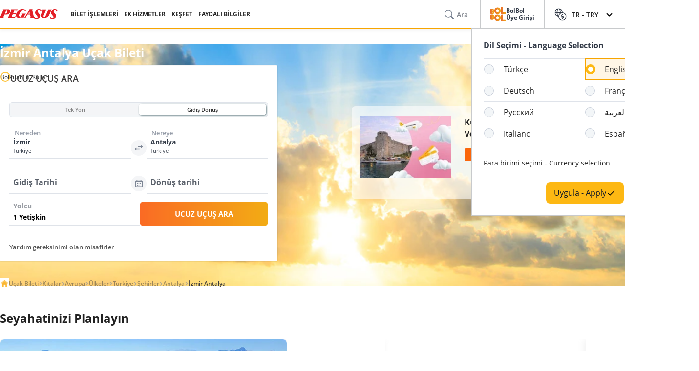

--- FILE ---
content_type: text/html; charset=utf-8
request_url: https://www.flypgs.com/sehirler/izmir-antalya-ucak-bileti
body_size: 35892
content:

<!DOCTYPE html>
<html lang="tr" dir="ltr" data-technical-page-name="City Detail Page">
<head>
    <meta charset="utf-8" />
    <script type="text/javascript">
        /**
         * Get Operating System Name and browser Name
         */
        (function() {
            const userAgent = navigator.userAgent || navigator.vendor || window.opera;
            const rootEl = document.documentElement;

            let os = null;
            let browser = null;

            // OS Detection
            if (/android/i.test(userAgent)) os = "Android";
            // iPad, iPhone, iPod detection and special control for iPadOS 13+
            else if (/iPad|iPhone|iPod/.test(userAgent) || (userAgent.includes("Mac") && "ontouchend" in document)) os = "IOS";
            else if (/Macintosh|Mac OS X/i.test(userAgent)) os = "MacOS";
            else if (/Windows/i.test(userAgent)) os = "Windows";
            else os = "Other";
            rootEl.setAttribute("data-os", os);

            // 2. Browser Detection
            if (/Edg|EdgiOS/i.test(userAgent)) browser = "Edge";
            else if (/YaBrowser/i.test(userAgent)) browser = "Yandex";
            else if (/CriOS|Chrome/i.test(userAgent))  browser = "Chrome";
            else if (/FxiOS|Firefox/i.test(userAgent)) browser = "Firefox";
            else if (/safari/i.test(userAgent) && !/chromium/i.test(userAgent)) browser = "Safari";
            else if (/opr|opera/i.test(userAgent)) browser = "Opera";
            else browser = "Other";
            rootEl.setAttribute("data-browser", browser);

            window.deviceInfo = { os: os, browser: browser };
        })();
    </script>

    
    <style>
        .sm-banner-skeleton {
            display: none !important;
        }

        :is(html[data-os="Android"], html[data-os="IOS"]:not([data-browser="Safari"])) .sm-banner-skeleton {
            display: block !important;
        }

        .sm-banner-skeleton {
            width: 100%;
            height: 84px;
            inset-block-start: 0;
            inset-inline-start: 0;
            background-color: white;
            position: relative;
        }

            .sm-banner-skeleton .sm-banner-skeleton__close {
                inset-inline-start: 6px;
                margin-inline-end: 7px;
                width: 17px;
                height: 17px;
                border-radius: 14px;
                position: absolute;
                inset-block-start: calc(50% - 6px);
                inset-inline-start: 9px;
                display: block;
            }

            .sm-banner-skeleton .sm-banner-skeleton__icon {
                position: absolute;
                inset-inline-start: 30px;
                inset-block-start: 10px;
                width: 64px;
                height: 64px;
                border-radius: 15px;
            }

            .sm-banner-skeleton .sm-banner-skeleton__info {
                inset-inline-start: 104px;
                display: flex;
                flex-direction: column;
                justify-content: center;
                overflow-y: hidden;
                width: 43%;
                position: absolute;
                inset-block-start: 10px;
                height: 64px;
            }

                .sm-banner-skeleton .sm-banner-skeleton__info .sm-banner-skeleton__info__title {
                    width: 99%;
                    height: 34px;
                    border-radius: 6px;
                    margin-bottom: 4px;
                }

                .sm-banner-skeleton .sm-banner-skeleton__info .sm-banner-skeleton__info__author {
                    width: 34px;
                    height: 16px;
                    border-radius: 4px;
                }

            .sm-banner-skeleton .sm-banner-skeleton__button {
                width: 91px;
                height: 24px;
                position: absolute;
                z-index: 1;
                display: block;
                border-radius: 5px;
                inset-block-start: 40px;
                inset-inline-end: 10px;
                padding: 0;
                overflow: hidden;
            }
    </style>
    <title>En Ucuz Izmir Antalya U&#xE7;ak Bileti Fiyatlar&#x131; Pegasus&#x27;ta!</title>
    <meta name="description" content="En uygun Izmir Antalya uçak bileti fiyatları Pegasus'ta. Tarihini seç, bütçene en uygun uçak biletini anında online ayırt.">

                <link rel="canonical" href="https://www.flypgs.com/sehirler/izmir-antalya-ucak-bileti">

        <base href="/sehirler/izmir-antalya-ucak-bileti" />
    <meta name="viewport" content="width=device-width, initial-scale=1, maximum-scale=1, interactive-widget=resizes-content">
    
    

<meta http-equiv="content-language" content="tr" />

    <script>
        window.webSettings = [{"key":"baseHotelsUrl","value":"https://lookup.hotels.com","webSetting":null},{"key":"searchArrival","value":"/portmatrix/arrival","webSetting":null},{"key":"baseWebUrl","value":"https://web.flypgs.com/","webSetting":null},{"key":"baseCarsUrl","value":"https://cars.flypgs.com","webSetting":null},{"key":"booking","value":"booking","webSetting":null},{"key":"searchDeparture","value":"/portmatrix/departure","webSetting":null},{"key":"baseAirbnbUrl","value":"www.airbnb.com","webSetting":null},{"key":"baseWebNtUrl","value":"https://\nwww.flypgs.com","webSetting":null},{"key":"baseAirbnbNetUrl","value":"https://airbnb.pvxt.net","webSetting":null},{"key":"baseWebNdUrl","value":"https://\nwww.flypgs.com","webSetting":null},{"key":"internalBaseUrl","value":"https://www.flypgs.com/apint/","webSetting":null},{"key":"baseLocationUrl","value":"https://www.flypgs.com","webSetting":null},{"key":"baseUrl","value":"https://www.flypgs.com","webSetting":null},{"key":"getCheapFareFlight","value":"/cheapfare/flight-calender-prices","webSetting":null},{"key":"baseHotelsFlypgsUrl","value":"https://hotels.flypgs.com","webSetting":null},{"key":"flexibleSearch","value":"flexible-search","webSetting":null},{"key":"getNoFlight","value":"/no-flight/get-no-flight","webSetting":null},{"key":"BaseMediaUrl","value":"https://mediap.flypgs.com/","webSetting":null},{"key":"BaseCdnUrl","value":"https://cdnp.flypgs.com/","webSetting":null}];
    </script>

    <meta name="author" content="Pegasus">
    <meta name="application-name" content="Flypgs.com">
    <meta name="apple-itunes-app" content="app-id=723672499">
    <meta name="google-play-app" content="app-id=com.pozitron.pegasus">
    <meta name="theme-color" content="#fdb712">
    <meta name="mobile-web-app-capable" content="yes">
    <meta name="apple-mobile-web-app-capable" content="yes">
    <meta name="apple-mobile-web-app-status-bar-style" content="#ffffff">
    <meta name="apple-mobile-web-app-title" content="Flypgs">
    <meta name="msapplication-TileColor" content="#FFFFFF">
    <meta name="revisit-after" content="1 Days">
    <meta http-equiv="x-ua-compatible" content="ie=edge">
        <link rel="dns-prefetch" href="https://cdnp.flypgs.com">
        <link rel="dns-prefetch" href="https://mediap.flypgs.com">

    <!-- for Facebook -->
    <meta property="og:title" content="En Ucuz Izmir Antalya Uçak Bileti Fiyatları Pegasus'ta!">
    <meta property="og:type" content="website">
        <meta property="og:image" content="https://www.flypgs.com/assets/img/favicons/pegasus-airlines-favicon-192x192.webp">
    <meta property="og:url" content="https://www.flypgs.com/sehirler/izmir-antalya-ucak-bileti">
    <meta property="og:site_name" content="Pegasus Hava Yollar&#x131;">
    <meta property="og:description" content="En uygun Izmir Antalya uçak bileti fiyatları Pegasus'ta. Tarihini seç, bütçene en uygun uçak biletini anında online ayırt.">
    <!-- for Twitter -->
    <meta name="twitter:card" content="summary_large_image">
    <meta name="twitter:title" content="En Ucuz Izmir Antalya Uçak Bileti Fiyatları Pegasus'ta!">
    <meta name="twitter:site" content="@ucurbenipegasus">
    <meta name="twitter:creator" content="@ucurbenipegasus">
    <meta name="twitter:description" content="En uygun Izmir Antalya uçak bileti fiyatları Pegasus'ta. Tarihini seç, bütçene en uygun uçak biletini anında online ayırt.">


        <meta name="twitter:image" content="https://www.flypgs.com/assets/img/favicons/pegasus-airlines-favicon-192x192.webp">
    <!-- Preload font -->
    
    <link rel="preload" as="image" href="https://cdnp.flypgs.com/files/pegasus-hava-yollari_slider_detay.png" fetchpriority="high" />
    <link rel="preload" as="image" href="https://cdnp.flypgs.com/files/mobile-pegasus-hava-yollari_slider_detay.webp" fetchpriority="high" />

    <link rel="preload" href="/assets/fonts/opensans/OpenSans-Regular.woff2" as="font" type="font/woff2" crossorigin>
    <link rel="preload" href="/assets/fonts/opensans/OpenSans-SemiBold.woff2" as="font" type="font/woff2" crossorigin>
    <link rel="preload" href="/assets/fonts/opensans/OpenSans-Bold.woff2" as="font" type="font/woff2" crossorigin>
    <!-- Icons for Apple devices -->
    <link rel="apple-touch-icon" type="image/webp" sizes="16x16" href="https://www.flypgs.com/assets/img/favicons/pegasus-airlines-favicon-16x16.webp">
    <link rel="apple-touch-icon" type="image/webp" sizes="32x32" href="https://www.flypgs.com/assets/img/favicons/pegasus-airlines-favicon-32x32.webp">
    <link rel="apple-touch-icon" type="image/webp" sizes="48x48" href="https://www.flypgs.com/assets/img/favicons/pegasus-airlines-favicon-48x48.webp">
    <link rel="apple-touch-icon" type="image/webp" sizes="96x96" href="https://www.flypgs.com/assets/img/favicons/pegasus-airlines-favicon-96x96.webp">
    <link rel="apple-touch-icon" type="image/webp" sizes="144x144" href="https://www.flypgs.com/assets/img/favicons/pegasus-airlines-favicon-144x144.webp">
    <link rel="apple-touch-icon" type="image/webp" sizes="192x192" href="https://www.flypgs.com/assets/img/favicons/pegasus-airlines-favicon-192x192.webp">
    <!-- Icons for Apple devices -->
    <!-- Icons for browsers -->
    <link rel="icon" type="image/x-icon" href="https://www.flypgs.com/assets/img/favicons/pegasus-airlines-favicon.ico">
    <link rel="icon" type="image/webp" sizes="16x16" href="https://www.flypgs.com/assets/img/favicons/pegasus-airlines-favicon-16x16.webp">
    <link rel="icon" type="image/webp" sizes="32x32" href="https://www.flypgs.com/assets/img/favicons/pegasus-airlines-favicon-32x32.webp">
    <link rel="icon" type="image/webp" sizes="48x48" href="https://www.flypgs.com/assets/img/favicons/pegasus-airlines-favicon-48x48.webp">
    <link rel="icon" type="image/webp" sizes="96x96" href="https://www.flypgs.com/assets/img/favicons/pegasus-airlines-favicon-96x96.webp">
    <link rel="icon" type="image/webp" sizes="144x144" href="https://www.flypgs.com/assets/img/favicons/pegasus-airlines-favicon-144x144.webp">
    <link rel="icon" type="image/webp" sizes="192x192" href="https://www.flypgs.com/assets/img/favicons/pegasus-airlines-favicon-192x192.webp">
    <!-- Icons for browsers -->
    <link rel="dns-prefetch" href="//cdn.optimizely.com">
        <link rel="dns-prefetch" href="//www.googleadservices.com">
        <link rel="dns-prefetch" href="//www.googletagmanager.com">
        <link rel="dns-prefetch" href="//mc.yandex.ru">
        <link rel="dns-prefetch" href="//connect.facebook.net">
        <link rel="dns-prefetch" href="//api.ciuvo.com">
        <meta name="yandex-verification" content="02b4569fe3ebc739">
        <meta name="facebook-domain-verification" content="yz4z98j421dqa2b4dra1048chm19nn" />
    <!-- Preload font -->
    <!-- Start SmartBanner configuration -->
    <meta name="apple-itunes-app" content="app-id=723672499">
    <meta name="smartbanner:title" content="Pegasus Havayolları: Uçak Bileti">
    <meta name="smartbanner:author" content="Flypgs">
    <meta name="smartbanner:price" content=" ">
    <meta name="smartbanner:price-suffix-apple" content=" ">
    <meta name="smartbanner:price-suffix-google" content=" ">
    <meta name="smartbanner:button" content="Görüntüle">
    <meta name="smartbanner:button-url-google" content="https://play.google.com/store/apps/details?id=com.pozitron.pegasus">
    <meta name="smartbanner:button-url-apple" content="https://apps.apple.com/us/app/pegasus-cheap-flight-tickets/id723672499">
    <meta name="smartbanner:icon-apple" content="https://is1-ssl.mzstatic.com/image/thumb/Purple211/v4/7e/f2/05/7ef205f7-cb13-5f9c-7ba6-18b4a8ee13fd/AppIcon-0-0-1x_U007epad-0-1-0-85-220.png/246x0w.png%20246w">
    <meta name="smartbanner:icon-google" content="https://play-lh.googleusercontent.com/G3ZNDEQKwneUyV0hI2hJT8pkHngf6hnkc4fRH8A66pmTX2XSexE4qbOoKHFliW5MSw=s48-rw">
    <meta name="smartbanner:enabled-platforms" content="android">
    <meta name="smartbanner:close-label" content="Close">
    <!-- Start SmartBanner configuration -->
    <!--Shared Min Css-->
    <script type="text/javascript" src="/ruxitagentjs_ICA7NVfhqrtu_10327251022105625.js" data-dtconfig="rid=RID_-1376884072|rpid=195849499|domain=flypgs.com|reportUrl=https://bigeye-activegate01.pegasusum.com:9999/beacon/c2e96302-1f5b-45ea-a029-66a9d37ba57f|app=d1b5f63b92282f83|cors=1|owasp=1|featureHash=ICA7NVfhqrtu|srsr=5000|rdnt=1|uxrgce=1|srcss=0|cuc=dfm2nq8l|srxcss=0|srxicss=0|mel=100000|md=mdcc1=a.error-dialog,mdcc2=a.error-dialog,mdcc3=a.error-code,mdcc4=fserver,mdcc5=fuser-agent,mdcc6=cuser-agent|lastModification=1768311782649|tp=500,50,0|tal=3|srbbv=2|agentUri=/ruxitagentjs_ICA7NVfhqrtu_10327251022105625.js"></script><link rel="stylesheet" href="/assets/css/shared/shared.min.css" />
    
    

    <link rel="stylesheet" href="/assets/css/vendors/swiper.min.css" />
    <link href="/assets/css/header/header.min.css" rel="stylesheet" />
    <link href="/assets/css/footer/footer.min.css" rel="stylesheet" />
    <link href="/assets/css/header/auth-bolbol.min.css" rel="stylesheet" />
    <link href="/assets/css/languageFooter/languageWidget.min.css" rel="stylesheet" />
    <link href="/assets/css/header/offer.min.css" rel="stylesheet" />
    <link href="/assets/css/header/mobile-lang-bar.min.css" rel="stylesheet" />
    <link href="/assets/css/header/mobileLanguageSelect.min.css" rel="stylesheet" />
    <link href="/assets/css/widgetGrid/widget-grid.min.css?vsdf=232" rel="stylesheet" />
    <link href="/assets/css/actionButtons/actionButtons.min.css" rel="stylesheet" />
    <link href="/assets/css/countryAreaCodesSelectBox/countryAreaCodesWrapper.min.css" rel="stylesheet" />
    <link href="/assets/css/upSCroll/up-scroll.min.css" rel="stylesheet" />
    <link rel="manifest" href="/jsonFiles/manifest.json">
    
    <link  rel='stylesheet' href='/assets/css/breadcrumb/breadcrumb.min.css' data-widget-library='true' />
<link  rel='stylesheet' href='/assets/css/travelplanning/travel-widget.min.css' data-widget-library='true' />
<link  rel='stylesheet' href='/assets/partials/cityBannerSearch/css/banner-search-widget.min.css' data-widget-library='true' />
<link  rel='stylesheet' href='/assets/partials/flightUseFulInformation/css/information-flight.min.css' data-widget-library='true' />
<link  rel='stylesheet' href='/assets/css/infoCard/info-card.min.css' data-widget-library='true' />
<link  rel='stylesheet' href='/assets/css/alternativeFlights/alternative-flights.min.css' data-widget-library='true' />
<link  rel='stylesheet' href='/assets/css/tabContent/tab-content.min.css' data-widget-library='true' />
<link  rel='stylesheet' href='/assets/css/countryCart/country-card.min.css' data-widget-library='true' />
<link  rel='stylesheet' href='/assets/css/doubleTextSlider/double-text-slider-min.css' data-widget-library='true' />
<link  rel='stylesheet' href='/assets/widgets/AccordionFaq/css/accordion-faq.min.css' data-widget-library='true' />
<link  rel='stylesheet' href='/assets/css/cheapFlightGraph/cheapFlightGraph.min.css' data-widget-library='true' />
<link  rel='stylesheet' href='/assets/css/vendors/cms-content.min.css' data-widget-library='true' />
<link  rel='stylesheet' href='/assets/css/search/ms.css' data-widget-library='true' />

    
    
    <link  rel='stylesheet' href='/assets/widgets/blog/css/blog.min.css' data-widget-library='true' />

    
    
<script type='application/ld+json'>{
  "@context": "https://schema.org",
  "@type": "BreadcrumbList",
  "itemListElement": [
    {
      "@type": "ListItem",
      "position": 1,
      "name": "Uçak Bileti",
      "item": "https://www.flypgs.com/"
    },
    {
      "@type": "ListItem",
      "position": 2,
      "name": "Kıtalar",
      "item": "https://www.flypgs.com/kitalar"
    },
    {
      "@type": "ListItem",
      "position": 3,
      "name": "Avrupa",
      "item": "https://www.flypgs.com/kitalar/avrupa-ucak-bileti"
    },
    {
      "@type": "ListItem",
      "position": 4,
      "name": "Ülkeler",
      "item": "https://www.flypgs.com/ulkeler"
    },
    {
      "@type": "ListItem",
      "position": 5,
      "name": "Türkiye",
      "item": "https://www.flypgs.com/ulkeler/turkiye-ucak-bileti"
    },
    {
      "@type": "ListItem",
      "position": 6,
      "name": "Şehirler",
      "item": "https://www.flypgs.com/sehirler"
    },
    {
      "@type": "ListItem",
      "position": 7,
      "name": "Antalya",
      "item": "https://www.flypgs.com/sehirler/antalya-ucak-bileti"
    },
    {
      "@type": "ListItem",
      "position": 8,
      "name": "İzmir Antalya",
      "item": "https://www.flypgs.com"
    }
  ]
}</script>

<script type='application/ld+json' data-faq='true'>{
  "@context": "https://schema.org",
  "@type": "FAQPage",
  "mainEntity": [
    {
      "@type": "Question",
      "name": "En ucuz Pegasus İzmir Antalya uçak biletini nasıl bulurum?",
      "acceptedAnswer": {
        "@type": "Answer",
        "text": "En ucuz İzmir-Antalya uçak biletini bulmak Pegasus’ta artık çok kolay. flypgs.com ya da mobil uygulama üzerinden uçuşları listeleyerek ve "Takvim/Grafik" görünümünü kullanarak en uygun uçak bileti fiyatının olduğu tarihi kolayca bulabilir, en uygun İzmir-Antalya uçak biletini alabilirsiniz."
      }
    },
    {
      "@type": "Question",
      "name": "İzmir Antalya arası uçakla kaç saat?",
      "acceptedAnswer": {
        "@type": "Answer",
        "text": "İzmir Antalya arası uçak yolculuğu yaklaşık 1 saat 10 dakika sürmektedir."
      }
    },
    {
      "@type": "Question",
      "name": "İzmir Antalya arası uçuşlarda hangi havalimanları kullanılmaktadır?",
      "acceptedAnswer": {
        "@type": "Answer",
        "text": "İzmir Antalya arası uçuşlarda Pegasus Hava Yolları olarak Adnan Menderes Havalimanı ve AntalyaHavalimanı'nı kullanmaktayız."
      }
    },
    {
      "@type": "Question",
      "name": "Haftalık kaç İzmir - Antalya uçuşu var?",
      "acceptedAnswer": {
        "@type": "Answer",
        "text": "İzmir'den Antalya'ya haftada ortalama 185 uçuş düzenlenmektedir. Bu sayı, mevsim ve talebe göre değişebilir."
      }
    },
    {
      "@type": "Question",
      "name": "İzmir-Antalya uçuşları için en uygun gün hangisi?",
      "acceptedAnswer": {
        "@type": "Answer",
        "text": "İzmir-Antalya uçuşları için en uygun günü belirlemek adına, Pegasus Hava Yolları'nın web sitesi veya mobil uygulamasındaki arama özelliğini kullanabilirsiniz. Bu özellik, farklı tarihlerdeki fiyatları karşılaştırmanıza olanak tanır. Böylece bütçeye en uygun günü seçebilirsiniz."
      }
    },
    {
      "@type": "Question",
      "name": "En yakın İzmir Havalimanı ve Antalya Havalimanı en ucuz uçak bileti hangisi?",
      "acceptedAnswer": {
        "@type": "Answer",
        "text": "İzmir Adnan Menderes Havalimanı ve Antalya Havalimanı arasındaki en ucuz uçak bileti için, Pegasus Hava Yolları'nın web sitesindeki "Takvim/Grafik" görünümü, en uygun fiyatları sunarak yardımcı olacaktır."
      }
    },
    {
      "@type": "Question",
      "name": "İzmir Havalimanı ve Antalya Havalimanı aktarmasız uçak bileti var mı?",
      "acceptedAnswer": {
        "@type": "Answer",
        "text": "İzmir Adnan Menderes Havalimanı ve Antalya Havalimanı arasındaki uçuşlar genellikle İstanbul Sabiha Gökçen Havalimanı üzerinden aktarmalı olarak düzenlenmektedir."
      }
    },
    {
      "@type": "Question",
      "name": "İzmir Antalya gidiş-dönüş uçak bileti fiyatları nedir?",
      "acceptedAnswer": {
        "@type": "Answer",
        "text": "İzmir'den Antalya'ya gidiş-dönüş uçak bileti fiyatları, seyahat tarihlerine ve rezervasyon zamanına göre değişiklik gösterir. En güncel ve uygun fiyatları görmek için Pegasus Hava Yolları'nın web sitesini veya mobil uygulamasını ziyaret edebilirsiniz."
      }
    }
  ]
}</script>
<script type="application/ld+json">{
  "@context": "https://schema.org",
  "@type": "Flight",
  "departureTime": "",
  "arrivalTime": "",
  "provider": {
    "@type": "Organization",
    "name": "Pegasus"
  },
  "arrivalAirport": {
    "@type": "Airport",
    "name": "Antalya Havalimanı",
    "iataCode": "AYT"
  },
  "departureAirport": {
    "@type": "Airport",
    "name": "İzmir Adnan Menderes Havalimanı",
    "iataCode": "ADB"
  }
}</script>


    <script>
        window.popupSettings = {useCdn: "true", timeout: 24};
    </script>
    <script src="/assets/js/currencyHelper/currencyHelper.min.js"></script>


    <script>
        const isIOS = /iPad|iPhone|iPod/.test(navigator.userAgent) && !window.MSStream;
        if (isIOS) {
            const viewportMeta = document.querySelector('meta[name="viewport"]');

            if (viewportMeta) {
                viewportMeta.setAttribute(
                    'content',
                    'width=device-width, initial-scale=1, maximum-scale=1, interactive-widget=resizes-content'
                );
            }
        }
    </script>



    
    </head>
    <body class="c-body" data-site-lang="tr" data-site-lang-culture="tr-TR" data-site-lang-id="1294900c-d8d9-4357-b698-001cbeac0231" data-page-name="Şehirler Detay" data-recaptcha-sitekey="6LcPvukZAAAAAMO2JFT8zWz16wmD-Q07PYzdGM7D" data-site-lang-name="Türkçe" data-loader-text="Sen Yeter ki Uçmak İste" is-auto-scroll="false">
        <div b-p5bvxegyev class="o-mobile-lang-bar">
            <div b-p5bvxegyev class="o-mobile-lang-bar__lang js-mob-lang-bar-lang">
                <img b-p5bvxegyev src="/assets/img/icons/globe.svg" width="16px" height="16px" alt="globe" /><span b-p5bvxegyev>T&#xFC;rk&#xE7;e</span>
                <div b-p5bvxegyev class="o-mobile-lang-bar__lang__list js-mob-lang-bar-lang-list">
                            <div b-p5bvxegyev class="o-mobile-lang-bar__lang__list__item" data-code="TR" data-culture="tr-TR">T&#xFC;rk&#xE7;e</div>
                            <div b-p5bvxegyev class="o-mobile-lang-bar__lang__list__item" data-code="EN" data-culture="en-GB">English</div>
                            <div b-p5bvxegyev class="o-mobile-lang-bar__lang__list__item" data-code="DE" data-culture="de-DE">Deutsch</div>
                            <div b-p5bvxegyev class="o-mobile-lang-bar__lang__list__item" data-code="FR" data-culture="fr-FR">Fran&#xE7;ais</div>
                            <div b-p5bvxegyev class="o-mobile-lang-bar__lang__list__item" data-code="RU" data-culture="ru-RU">&#x420;&#x443;&#x441;&#x441;&#x43A;&#x438;&#x439;</div>
                            <div b-p5bvxegyev class="o-mobile-lang-bar__lang__list__item" data-code="AR" data-culture="ar-AR">&#x627;&#x644;&#x639;&#x631;&#x628;&#x64A;&#x629;</div>
                            <div b-p5bvxegyev class="o-mobile-lang-bar__lang__list__item" data-code="IT" data-culture="it-IT">Italiano</div>
                            <div b-p5bvxegyev class="o-mobile-lang-bar__lang__list__item" data-code="ES" data-culture="es-ES">Espa&#xF1;ol</div>
            </div>
        </div>
        <div b-p5bvxegyev class="o-mobile-lang-bar__curr js-mob-lang-bar-curr">
            <span b-p5bvxegyev>TRY</span>
            <div b-p5bvxegyev class="o-mobile-lang-bar__curr__list js-mob-lang-bar-curr-list">
                <div b-p5bvxegyev class="o-mobile-lang-bar__curr__list__item" data-code="TRY">TRY</div>
                <div b-p5bvxegyev class="o-mobile-lang-bar__curr__list__item" data-code="USD">USD</div>
                <div b-p5bvxegyev class="o-mobile-lang-bar__curr__list__item" data-code="EUR">EUR</div>
                <div b-p5bvxegyev class="o-mobile-lang-bar__curr__list__item" data-code="GBP">GBP</div>
            </div>
        </div>
        <div b-p5bvxegyev class="o-mobile-lang-bar__btn">
            <button b-p5bvxegyev class="o-mobile-lang-bar__btn__submit js-mob-lang-bar-submit"><img b-p5bvxegyev src="/assets/img/icons/check-thin.svg" width="18px" height="18px" alt="submit" /></button>
            <button b-p5bvxegyev class="o-mobile-lang-bar__btn__cancel js-mob-lang-bar-cancel">✕</button>
        </div>
    </div>
    <div b-p5bvxegyev class="sm-banner-skeleton-wrapper js-sm-banner-skeleton-wrapper">
        <div b-p5bvxegyev class="sm-banner-skeleton">
            <div b-p5bvxegyev class="sm-banner-skeleton__close skeleton-box"></div>
            <div b-p5bvxegyev class="sm-banner-skeleton__icon skeleton-box"></div>
            <div b-p5bvxegyev class="sm-banner-skeleton__info">
                <div b-p5bvxegyev class="sm-banner-skeleton__info__title skeleton-box"></div>
                <div b-p5bvxegyev class="sm-banner-skeleton__info__author skeleton-box"></div>
                <div b-p5bvxegyev class="sm-banner-skeleton__info__price skeleton-box"></div>
            </div>
            <div b-p5bvxegyev class="sm-banner-skeleton__button skeleton-box"></div>
        </div>
    </div>
    <div id="fly-master-header-announcement" class="js-fly-master-header-announcement" data-icon-lockey="Duyurular" data-otherbtn="Daha Fazla"></div>

<!--Hiden Inputs-->
<input type="hidden" id="home-language__code" value="TR" culture_value="tr-TR" />
<!--Header-->
<header class="o-header js-o-header">
    <div class="o-header__row">
        <input type="checkbox" id="mobile-menu-toggle">
        <div class="o-header__logo">
            <div class="o-header-mobil__toggle" id="js-header-nav-toggle">
                <label class="mobile-menu" for="mobile-menu-toggle">
                    <span></span>
                </label>
            </div>
            <div class="o-header-mobil__toggle" id="js-header-auth-toggle">
                <label class="mobile-menu" for="mobile-auth-toggle">
                    <span></span>
                </label>
            </div>
            <a href="/" title="Pegasus">
                <img src="https://cdnp.flypgs.com/files/pegasus-logo.svg" alt="Pegasus" width="173" height="21">
            </a>
        </div>
        <div class="o-header__nav">
            <ul class="o-header__nav__list">
                        <li class="o-header__nav__item tstnm_header_menu_item_0" id="pgs_header_menu_item_0">
                            <button type="button" class="o-header__nav__link" data-event-type="clickEvent">BİLET İŞLEMLERİ</button>
                            <div class="o-header-sub--window o-header__ticket__window first-tab-menu">
                                <div class="o-header__ticket__sub">
                                    <div class="o-header__ticket__sub__wrapper">
                                                <a href="/check-in" class="o-header__ticket__item tstnm_header_menu_sub_cat_item_0" id="pgs_header_menu_sub_cat_item_0" title="Check-in" >
                                                    <div class="o-header__ticket__icon">
                                                            <img src=/files/check-in-icon.svg width="24" height="24" loading="lazy" alt="Check-in">

                                                    </div>
                                                    <div class="o-header__ticket__content">
                                                        <div class="o-header__ticket__title">Check-in</div>
                                                        <div class="o-header__ticket__text">
                                                            <p>
                                                                Anında check-in işlemini yapabilirsiniz.
                                                            </p>
                                                        </div>
                                                    </div>
                                                </a>
                                                <a href="/bilet-islemleri" class="o-header__ticket__item tstnm_header_menu_sub_cat_item_1" id="pgs_header_menu_sub_cat_item_1" title="Tüm Bilet İşlemleri" >
                                                    <div class="o-header__ticket__icon">
                                                            <img src=/files/tum-bilet-islemleri.svg width="24" height="24" loading="lazy" alt="Tüm Bilet İşlemleri">

                                                    </div>
                                                    <div class="o-header__ticket__content">
                                                        <div class="o-header__ticket__title">Tüm Bilet İşlemleri</div>
                                                        <div class="o-header__ticket__text">
                                                            <p>
                                                                Uçuşunla ilgili iletişim bilgisi düzenleme, açığa alma, iptal işlemleri yapabilirsin.
                                                            </p>
                                                        </div>
                                                    </div>
                                                </a>
                                                <a href="/seyahat-hizmetlerimiz/ucus-ile-ilgili-hizmetlerimiz/ek-hizmetler" class="o-header__ticket__item tstnm_header_menu_sub_cat_item_2" id="pgs_header_menu_sub_cat_item_2" title="Uçuşunu Zenginleştir" >
                                                    <div class="o-header__ticket__icon">
                                                            <img src=/files/ucusunu-zenginlestir-icon.svg width="24" height="24" loading="lazy" alt="Uçuşunu Zenginleştir">

                                                    </div>
                                                    <div class="o-header__ticket__content">
                                                        <div class="o-header__ticket__title">Uçuşunu Zenginleştir</div>
                                                        <div class="o-header__ticket__text">
                                                            <p>
                                                                Koltuk, bagaj, yemek seçimleri ile uçuşunuzu zenginleştirebilirsiniz.
                                                            </p>
                                                        </div>
                                                    </div>
                                                </a>
                                    </div>
                                </div>
                            </div>
                        </li>
                        <li class="o-header__nav__item tstnm_header_menu_item_1" id="pgs_header_menu_item_1">
                            <button type="button" class="o-header__nav__link" data-event-type="clickEvent">EK HİZMETLER</button>
                            <div class="o-header__sub o-header-sub--window">
                                    <div class="o-header__sub__tab">
                                            <div class="o-header__tab__item  tab__fix__width tstnm_header_menu_sub_cat_item_3" id="pgs_header_menu_sub_cat_item_3">
                                                <div class="o-header__tab__title tstnm_header_menu_sub_cat_title_item_3" id="pgs_header_menu_sub_cat_title_item_3">
                                                        <img src="https://cdnp.flypgs.com/files/new_header_icons/ucusunu-zenginlestir.svg" width="26" height="18" loading="lazy" alt="Uçuşunu Zenginleştir">

                                                    Uçuşunu Zenginleştir
                                                </div>
                                                    <ul class="o-header__tab__menu">
                                                                    <li class="tstnm_header_sub_menu_item_3" id="pgs_header_sub_menu_item_3"><a href="/seyahat-hizmetlerimiz/ucus-ile-ilgili-hizmetlerimiz/koltuk-secimi" title="Koltuk Seçimi" target="_self" >Koltuk Seçimi</a></li>
                                                                    <li class="tstnm_header_sub_menu_item_3" id="pgs_header_sub_menu_item_3"><a href="/seyahat-hizmetlerimiz/ucus-ile-ilgili-hizmetlerimiz/bagaj-hakki-satisi" title="Bagaj Hakkı Satışı" target="_self" >Bagaj Hakkı Satışı</a></li>
                                                                    <li class="tstnm_header_sub_menu_item_3" id="pgs_header_sub_menu_item_3"><a href="/seyahat-hizmetlerimiz/ucus-ile-ilgili-hizmetlerimiz/pegasus-cafe" title="Pegasus Cafe" target="_self" >Pegasus Cafe</a></li>
                                                                    <li class="tstnm_header_sub_menu_item_3" id="pgs_header_sub_menu_item_3"><a href="/seyahat-hizmetlerimiz/ucus-ile-ilgili-hizmetlerimiz/fly-watch" title="Fly & Watch" target="_self" >Fly & Watch</a></li>
                                                                    <li class="tstnm_header_sub_menu_item_3" id="pgs_header_sub_menu_item_3"><a href="/seyahat-hizmetlerimiz/ucus-ile-ilgili-hizmetlerimiz/pegasus-flex" title="Ücretsiz İptal Hakkı" target="_self" >Ücretsiz İptal Hakkı</a></li>
                                                                    <li class="tstnm_header_sub_menu_item_3" id="pgs_header_sub_menu_item_3"><a href="/seyahat-hizmetlerimiz/ucus-ile-ilgili-hizmetlerimiz/ucus-paketleri" title="Uçuş Paketleri" target="_self" >Uçuş Paketleri</a></li>
                                                                    <li class="tstnm_header_sub_menu_item_3" id="pgs_header_sub_menu_item_3"><a href="/seyahat-hizmetlerimiz/diger-seyahat-hizmetlerimiz/gulf-seyahat-sigortasi" title="Seyahat Sigortası" target="_self" >Seyahat Sigortası</a></li>
                                                                    <li class="tstnm_header_sub_menu_item_3" id="pgs_header_sub_menu_item_3">
                                                                        <a href="/seyahat-hizmetlerimiz/ucus-ile-ilgili-hizmetlerimiz/ek-hizmetler" title="Tüm Ek Hizmetler" target="_self" class="menu-button c-button c-button-header--button" >
                                                                            Tüm Ek Hizmetler
                                                                            <i class="c-button-header--icon fas fa-plus"></i>
                                                                        </a>
                                                                    </li>
                                                    </ul>
                                            </div>
                                            <div class="o-header__tab__item  tab__fix__width tstnm_header_menu_sub_cat_item_4" id="pgs_header_menu_sub_cat_item_4">
                                                <div class="o-header__tab__title tstnm_header_menu_sub_cat_title_item_4" id="pgs_header_menu_sub_cat_title_item_4">
                                                        <img src="https://cdnp.flypgs.com/files/new_header_icons/hava-limani-hizmetleri.svg" width="26" height="18" loading="lazy" alt="Hava Limanı Hizmetleri">

                                                    Hava Limanı Hizmetleri
                                                </div>
                                                    <ul class="o-header__tab__menu">
                                                                    <li class="tstnm_header_sub_menu_item_4" id="pgs_header_sub_menu_item_4"><a href="/seyahat-hizmetlerimiz/diger-seyahat-hizmetlerimiz/lounge" title="Lounge" target="_self" >Lounge</a></li>
                                                                    <li class="tstnm_header_sub_menu_item_4" id="pgs_header_sub_menu_item_4"><a href="https://parking.flypgs.com/tr-TR?utm_medium=referral&utm_source=pegasus&utm_campaign=side-banner&identifier=" title="Otopark" target="_blank" >Otopark</a></li>
                                                                    <li class="tstnm_header_sub_menu_item_4" id="pgs_header_sub_menu_item_4"><a href="/seyahat-hizmetlerimiz/diger-seyahat-hizmetlerimiz/havaalani-ulasim" title="Transfer" target="_self" >Transfer</a></li>
                                                                    <li class="tstnm_header_sub_menu_item_4" id="pgs_header_sub_menu_item_4"><a href="https://cars.flypgs.com/tr" title="Araç Kiralama" target="_blank" >Araç Kiralama</a></li>
                                                                    <li class="tstnm_header_sub_menu_item_4" id="pgs_header_sub_menu_item_4"><a href="/seyahat-hizmetlerimiz/diger-seyahat-hizmetlerimiz/allways" title="Hızlı Geçiş (Allways)" target="_self" >Hızlı Geçiş (Allways)</a></li>
                                                    </ul>
                                            </div>
                                            <div class="o-header__tab__item  tab__fix__width tstnm_header_menu_sub_cat_item_5" id="pgs_header_menu_sub_cat_item_5">
                                                <div class="o-header__tab__title tstnm_header_menu_sub_cat_title_item_5" id="pgs_header_menu_sub_cat_title_item_5">
                                                        <img src="https://cdnp.flypgs.com/files/new_header_icons/konaklama-hizmetleri.svg" width="26" height="18" loading="lazy" alt="Konaklama Hizmetleri">

                                                    Konaklama Hizmetleri
                                                </div>
                                                    <ul class="o-header__tab__menu">
                                                                    <li class="tstnm_header_sub_menu_item_5" id="pgs_header_sub_menu_item_5"><a href="/otel-rezervasyon" title="Booking.com & Airbnb" target="_self" >Booking.com & Airbnb</a></li>
                                                                    <li class="tstnm_header_sub_menu_item_5" id="pgs_header_sub_menu_item_5"><a href="/seyahat-hizmetlerimiz/diger-seyahat-hizmetlerimiz/kepler-club-lounge-otel" title="Kepler Club - Kapsül Otel & Salon" target="_self" >Kepler Club - Kapsül Otel & Salon</a></li>
                                                    </ul>
                                            </div>
                                            <div class="o-header__tab__item  tab__fix__width tstnm_header_menu_sub_cat_item_6" id="pgs_header_menu_sub_cat_item_6">
                                                <div class="o-header__tab__title tstnm_header_menu_sub_cat_title_item_6" id="pgs_header_menu_sub_cat_title_item_6">
                                                        <img src="https://cdnp.flypgs.com/files/new_header_icons/hediye-kart.svg" width="26" height="18" loading="lazy" alt="Hediye Kart">

                                                    Hediye Kart
                                                </div>
                                                    <ul class="o-header__tab__menu">
                                                                    <li class="tstnm_header_sub_menu_item_6" id="pgs_header_sub_menu_item_6"><a href="/seyahat-hizmetlerimiz/diger-seyahat-hizmetlerimiz/hediye-karti-ucak-bileti" title="Hediye Kart Nedir?" target="_self" >Hediye Kart Nedir?</a></li>
                                                                    <li class="tstnm_header_sub_menu_item_6" id="pgs_header_sub_menu_item_6"><a href="https://web.flypgs.com/gift-card" title="Hediye Kart Satın Al" target="_blank" >Hediye Kart Satın Al</a></li>
                                                                <li class="tstnm_header_sub_menu_item_6" id="pgs_header_sub_menu_item_6">
                                                                        <img width="181" height="91" alt="Görselli Açıklama" style="border-radius:8px;" src="https://mediap.flypgs.com/181/files/newsiteicons/menu-kampanya.webp" loading="lazy" />

                                                                        <a href="/" target="_self" class="o-header__menu__description" title="Görselli Açıklama" >
                                                                            <p style="line-height: 1.5;"><span dir="ltr" style="font-size: 10pt;">Unutulmaz bir hediye d&uuml;ş&uuml;nenler i&ccedil;in harika bir hediye se&ccedil;imi olan </span><strong><span style="font-size: 13.3333px;">Pegasus Hediye Kart&rsquo;ı </span></strong><span style="font-size: 10pt;">dilediğin tutarda oluşturup sevdiğine g&ouml;nderebilirsin.Bu bakiyeyi bilet alırken &ouml;demelerde kullanabilir, u&ccedil;manın keyfini doyasıya &ccedil;ıkarabilir.</span></p>
                                                                        </a>
                                                                </li>
                                                    </ul>
                                            </div>
                                    </div>
                            </div>
                        </li>
                        <li class="o-header__nav__item tstnm_header_menu_item_2" id="pgs_header_menu_item_2">
                            <button type="button" class="o-header__nav__link" data-event-type="clickEvent">KEŞFET</button>
                            <div class="o-header__sub o-header-sub--window">
                                    <div class="o-header__sub__tab">
                                            <div class="o-header__tab__item  tab__fix__width tstnm_header_menu_sub_cat_item_7" id="pgs_header_menu_sub_cat_item_7">
                                                <div class="o-header__tab__title tstnm_header_menu_sub_cat_title_item_7" id="pgs_header_menu_sub_cat_title_item_7">
                                                        <img src="https://cdnp.flypgs.com/files/new_header_icons/firsatlar.svg" width="26" height="18" loading="lazy" alt="Fırsatlar">

                                                    Fırsatlar
                                                </div>
                                                    <ul class="o-header__tab__menu">
                                                                    <li class="tstnm_header_sub_menu_item_7" id="pgs_header_sub_menu_item_7"><a href="/kampanyali-ucak-biletleri" title="Kampanyalar" target="_self" >Kampanyalar</a></li>
                                                                    <li class="tstnm_header_sub_menu_item_7" id="pgs_header_sub_menu_item_7"><a href="/bolbol/kampanyalar" title="BolBol Kampanyalar" target="_self" >BolBol Kampanyalar</a></li>
                                                                <li class="tstnm_header_sub_menu_item_7" id="pgs_header_sub_menu_item_7">
                                                                        <img width="181" height="91" alt="BolBol" style="border-radius:8px;" src="https://mediap.flypgs.com/181/files/ana_sayfa_hero_banner/TR/2024/bolbol/header/header.webp" loading="lazy" />

                                                                        <a href="https://www.flypgs.com/kampanyali-ucak-biletleri/arkadasini-davet-et-hediye-bolpuan-kazan" target="_self" class="o-header__menu__description" title="" >
                                                                            <p><span style="color: #3d3b3b; font-family: 'Open Sans'; font-size: 18px;">Pegasus BolBol &Uuml;yeleri arkadaşlarını BolBol&rsquo;a davet ederek binlerce BolPuan kazanıyor!</span></p>
                                                                        </a>
                                                                </li>
                                                    </ul>
                                            </div>
                                            <div class="o-header__tab__item  tab__fix__width tstnm_header_menu_sub_cat_item_8" id="pgs_header_menu_sub_cat_item_8">
                                                <div class="o-header__tab__title tstnm_header_menu_sub_cat_title_item_8" id="pgs_header_menu_sub_cat_title_item_8">
                                                        <img src="https://cdnp.flypgs.com/files/new_header_icons/ilham-al.svg" width="26" height="18" loading="lazy" alt="İlham Al">

                                                    İlham Al
                                                </div>
                                                    <ul class="o-header__tab__menu">
                                                                    <li class="tstnm_header_sub_menu_item_8" id="pgs_header_sub_menu_item_8"><a href="https://web.flypgs.com/trip-finder?currency=TL&language=tr" title="" target="_blank" >Nereye Gitsem?</a></li>
                                                                    <li class="tstnm_header_sub_menu_item_8" id="pgs_header_sub_menu_item_8"><a href="https://www.flypgs.com/faydali-bilgiler/ucusun-icin-bilgiler/ucus-noktalari" title="Nerelere Uçuyoruz?" target="_self" >Nerelere Uçuyoruz?</a></li>
                                                                    <li class="tstnm_header_sub_menu_item_8" id="pgs_header_sub_menu_item_8"><a href="https://www.flypgs.com/blog/" title="" target="_self" >Pegasus Blog</a></li>
                                                                    <li class="tstnm_header_sub_menu_item_8" id="pgs_header_sub_menu_item_8"><a href="/gezi-rehberi" title="Gezi Rehberi" target="_self" >Gezi Rehberi</a></li>
                                                                    <li class="tstnm_header_sub_menu_item_8" id="pgs_header_sub_menu_item_8"><a href="/vize-rehberi" title="Vize Rehberi" target="_self" >Vize Rehberi</a></li>
                                                                    <li class="tstnm_header_sub_menu_item_8" id="pgs_header_sub_menu_item_8"><a href="/ekstrem-sporlar" title="Ekstrem Sporlar" target="_self" >Ekstrem Sporlar</a></li>
                                                                    <li class="tstnm_header_sub_menu_item_8" id="pgs_header_sub_menu_item_8"><a href="/vizesiz-ulkeler" title="Vizesiz Ülkeler" target="_self" >Vizesiz Ülkeler</a></li>
                                                                    <li class="tstnm_header_sub_menu_item_8" id="pgs_header_sub_menu_item_8"><a href="/pasaportsuz-gidilen-ulkeler" title="Kimlikle Gidilen Ülkeler" target="_self" >Kimlikle Gidilen Ülkeler</a></li>
                                                    </ul>
                                            </div>
                                            <div class="o-header__tab__item  tab__fix__width tstnm_header_menu_sub_cat_item_9" id="pgs_header_menu_sub_cat_item_9">
                                                <div class="o-header__tab__title tstnm_header_menu_sub_cat_title_item_9" id="pgs_header_menu_sub_cat_title_item_9">
                                                        <img src="https://cdnp.flypgs.com/files/new_header_icons/populer-destinasyonlar.svg" width="26" height="18" loading="lazy" alt="Yurt İçi Popüler Destinasyonlar">

                                                    Yurt İçi Popüler Destinasyonlar
                                                </div>
                                                    <ul class="o-header__tab__menu">
                                                                    <li class="tstnm_header_sub_menu_item_9" id="pgs_header_sub_menu_item_9">
                                                                        <a href="/route-map" title="Uçuş Haritası" target="_self" class="menu-button c-button c-button-header--button" >
                                                                            Uçuş Haritası
                                                                            <i class="c-button-header--icon fas fa-map-gif"></i>
                                                                        </a>
                                                                    </li>
                                                                    <li class="tstnm_header_sub_menu_item_9" id="pgs_header_sub_menu_item_9"><a href="/sehirler/antalya-ucak-bileti" title="Antalya Uçak Bileti" target="_self" >Antalya Uçak Bileti</a></li>
                                                                    <li class="tstnm_header_sub_menu_item_9" id="pgs_header_sub_menu_item_9"><a href="/sehirler/bodrum-mugla-ucak-bileti" title="Bodrum Uçak Bileti" target="_self" >Bodrum Muğla Uçak Bileti</a></li>
                                                                    <li class="tstnm_header_sub_menu_item_9" id="pgs_header_sub_menu_item_9"><a href="/sehirler/izmir-ucak-bileti" title="İzmir Uçak Bileti" target="_self" >İzmir Uçak Bileti</a></li>
                                                                    <li class="tstnm_header_sub_menu_item_9" id="pgs_header_sub_menu_item_9"><a href="/sehirler/ankara-ucak-bileti" title="Ankara Uçak Bileti" target="_self" >Ankara Uçak Bileti</a></li>
                                                                    <li class="tstnm_header_sub_menu_item_9" id="pgs_header_sub_menu_item_9"><a href="/sehirler/dalaman-ucak-bileti" title="Dalaman Uçak Bileti" target="_self" >Dalaman Uçak Bileti</a></li>
                                                                    <li class="tstnm_header_sub_menu_item_9" id="pgs_header_sub_menu_item_9"><a href="/sehirler/trabzon-ucak-bileti" title="Trabzon Uçak Bileti" target="_self" >Trabzon Uçak Bileti</a></li>
                                                                    <li class="tstnm_header_sub_menu_item_9" id="pgs_header_sub_menu_item_9"><a href="/sehirler/ankara-bodrum-ucak-bileti" title="Ankara Bodrum Uçak Bileti" target="_self" >Ankara Bodrum Uçak Bileti</a></li>
                                                                    <li class="tstnm_header_sub_menu_item_9" id="pgs_header_sub_menu_item_9"><a href="/sehirler/adana-trabzon-ucak-bileti" title="Adana Trabzon Uçak Bileti" target="_self" >Adana Trabzon Uçak Bileti</a></li>
                                                                    <li class="tstnm_header_sub_menu_item_9" id="pgs_header_sub_menu_item_9"><a href="/sehirler/adana-istanbul-ucak-bileti" title="" target="_self" >Adana İstanbul Uçak Bileti</a></li>
                                                                    <li class="tstnm_header_sub_menu_item_9" id="pgs_header_sub_menu_item_9"><a href="/sehirler/izmir-istanbul-ucak-bileti" title="" target="_self" >İzmir İstanbul Uçak Bileti</a></li>
                                                                    <li class="tstnm_header_sub_menu_item_9" id="pgs_header_sub_menu_item_9"><a href="/sehirler/antalya-istanbul-ucak-bileti" title="/sehirler/antalya-istanbul-ucak-bileti" target="_self" >Antalya İstanbul Uçak Bileti</a></li>
                                                    </ul>
                                            </div>
                                            <div class="o-header__tab__item  tab__fix__width tstnm_header_menu_sub_cat_item_10" id="pgs_header_menu_sub_cat_item_10">
                                                <div class="o-header__tab__title tstnm_header_menu_sub_cat_title_item_10" id="pgs_header_menu_sub_cat_title_item_10">
                                                        <img src="https://cdnp.flypgs.com/files/new_header_icons/populer-destinasyonlar.svg" width="26" height="18" loading="lazy" alt="Yurt Dışı Popüler Destinasyonlar">

                                                    Yurt Dışı Popüler Destinasyonlar
                                                </div>
                                                    <ul class="o-header__tab__menu">
                                                                    <li class="tstnm_header_sub_menu_item_10" id="pgs_header_sub_menu_item_10">
                                                                        <a href="/route-map" title="Uçuş Haritası" target="_self" class="menu-button c-button c-button-header--button" >
                                                                            Uçuş Haritası
                                                                            <i class="c-button-header--icon fas fa-map-gif"></i>
                                                                        </a>
                                                                    </li>
                                                                    <li class="tstnm_header_sub_menu_item_10" id="pgs_header_sub_menu_item_10"><a href="/sehirler/viyana-ucak-bileti" title="Viyana Uçak Bileti" target="_self" >Viyana Uçak Bileti</a></li>
                                                                    <li class="tstnm_header_sub_menu_item_10" id="pgs_header_sub_menu_item_10"><a href="/sehirler/munih-ucak-bileti" title="Münih Uçak Bileti" target="_self" >Münih Uçak Bileti</a></li>
                                                                    <li class="tstnm_header_sub_menu_item_10" id="pgs_header_sub_menu_item_10"><a href="/sehirler/dubai-ucak-bileti" title="/sehirler/dubai-ucak-bileti" target="_self" >Dubai Uçak Bileti</a></li>
                                                                    <li class="tstnm_header_sub_menu_item_10" id="pgs_header_sub_menu_item_10"><a href="/sehirler/stuttgart-ucak-bileti" title="Stuttgart Uçak Bileti" target="_self" >Stuttgart Uçak Bileti</a></li>
                                                                    <li class="tstnm_header_sub_menu_item_10" id="pgs_header_sub_menu_item_10"><a href="/sehirler/prag-ucak-bileti" title="Prag Uçak Bileti" target="_self" >Prag Uçak Bileti</a></li>
                                                                    <li class="tstnm_header_sub_menu_item_10" id="pgs_header_sub_menu_item_10"><a href="/sehirler/moskova-ucak-bileti" title="Moskova Uçak Bileti" target="_self" >Moskova Uçak Bileti</a></li>
                                                                    <li class="tstnm_header_sub_menu_item_10" id="pgs_header_sub_menu_item_10"><a href="/sehirler/atina-ucak-bileti" title="Atina Uçak Bileti" target="_self" >Atina Uçak Bileti</a></li>
                                                                    <li class="tstnm_header_sub_menu_item_10" id="pgs_header_sub_menu_item_10"><a href="/sehirler/zurih-ucak-bileti" title="Zürih Uçak Bileti" target="_self" >Zürih Uçak Bileti</a></li>
                                                                    <li class="tstnm_header_sub_menu_item_10" id="pgs_header_sub_menu_item_10"><a href="/sehirler/beyrut-ucak-bileti" title="Beyrut Uçak Bileti" target="_self" >Beyrut Uçak Bileti</a></li>
                                                                    <li class="tstnm_header_sub_menu_item_10" id="pgs_header_sub_menu_item_10"><a href="/sehirler/londra-ucak-bileti" title="" target="_self" >Londra Uçak Bileti</a></li>
                                                                    <li class="tstnm_header_sub_menu_item_10" id="pgs_header_sub_menu_item_10"><a href="/sehirler/belgrad-ucak-bileti" title="" target="_self" >Belgrad Uçak Bileti</a></li>
                                                    </ul>
                                            </div>
                                    </div>
                            </div>
                        </li>
                        <li class="o-header__nav__item tstnm_header_menu_item_3" id="pgs_header_menu_item_3">
                            <button type="button" class="o-header__nav__link" data-event-type="clickEvent">FAYDALI BİLGİLER</button>
                            <div class="o-header__sub o-header-sub--window">
                                    <div class="o-header__sub__tab">
                                            <div class="o-header__tab__item  tab__fix__width tstnm_header_menu_sub_cat_item_11" id="pgs_header_menu_sub_cat_item_11">
                                                <div class="o-header__tab__title tstnm_header_menu_sub_cat_title_item_11" id="pgs_header_menu_sub_cat_title_item_11">
                                                        <img src="https://cdnp.flypgs.com/files/new_header_icons/ucusunla-ilgili-bilgiler.svg" width="26" height="18" loading="lazy" alt="Uçuşunla İlgili Bilgiler">

                                                    Uçuşunla İlgili Bilgiler
                                                </div>
                                                    <ul class="o-header__tab__menu">
                                                                    <li class="tstnm_header_sub_menu_item_11" id="pgs_header_sub_menu_item_11"><a href="/faydali-bilgiler/ucusun-icin-bilgiler/havalimanlari-online-check-in-uygunluklari" title="Havalimanı Online Check-in Uygunlukları" target="_self" >Havalimanı Online Check-in Uygunlukları</a></li>
                                                                    <li class="tstnm_header_sub_menu_item_11" id="pgs_header_sub_menu_item_11"><a href="/pegasus-bagaj-kurallari" title="Bagaj Kuralları" target="_self" >Bagaj Kuralları</a></li>
                                                                    <li class="tstnm_header_sub_menu_item_11" id="pgs_header_sub_menu_item_11"><a href="/faydali-bilgiler/diger-bilgiler/ozel-hizmet-ekipman-tasima-ucretleri" title="Özel Hizmet /Ekipman Taşıma Kural ve Ücretler" target="_self" >Özel Hizmet /Ekipman Taşıma Kural ve Ücretler</a></li>
                                                                    <li class="tstnm_header_sub_menu_item_11" id="pgs_header_sub_menu_item_11"><a href="/seyahat-sozlugu" title="Seyahat Sözlüğü" target="_self" >Seyahat Sözlüğü</a></li>
                                                                    <li class="tstnm_header_sub_menu_item_11" id="pgs_header_sub_menu_item_11"><a href="https://www.flypgs.com/bebek-ve-cocuk-yolcular-icin-seyahat-bilgileri" title="Bebek ve Çocuk Yolcular için Seyahat Bilgileri" target="_self" >Bebek ve Çocuk Yolcular için Seyahat Bilgileri</a></li>
                                                                    <li class="tstnm_header_sub_menu_item_11" id="pgs_header_sub_menu_item_11"><a href="https://www.flypgs.com/faydali-bilgiler/diger-bilgiler/evcil-hayvanla-seyahat" title="Evcil Hayvanlarla Seyahat" target="_self" >Evcil Hayvanlarla Seyahat</a></li>
                                                                    <li class="tstnm_header_sub_menu_item_11" id="pgs_header_sub_menu_item_11"><a href="https://www.flypgs.com/havalimani-ipuclari-seyahatlerinizi-kolaylastirin" title="" target="_self" >Havalimanı İpuçları: Seyahatlerinizi Kolaylaştırın!</a></li>
                                                    </ul>
                                            </div>
                                            <div class="o-header__tab__item  tab__fix__width tstnm_header_menu_sub_cat_item_12" id="pgs_header_menu_sub_cat_item_12">
                                                <div class="o-header__tab__title tstnm_header_menu_sub_cat_title_item_12" id="pgs_header_menu_sub_cat_title_item_12">
                                                        <img src="https://cdnp.flypgs.com/files/new_header_icons/hava-limani-hizmetleri.svg" width="26" height="18" loading="lazy" alt="Havalimanı Bilgileri">

                                                    Havalimanı Bilgileri
                                                </div>
                                                    <ul class="o-header__tab__menu">
                                                                    <li class="tstnm_header_sub_menu_item_12" id="pgs_header_sub_menu_item_12"><a href="/faydali-bilgiler/diger-bilgiler/havalimani-bilgileri" title="Terminal Bilgileri" target="_self" >Terminal Bilgileri</a></li>
                                                                    <li class="tstnm_header_sub_menu_item_12" id="pgs_header_sub_menu_item_12"><a href="/havalimanlari" title="Havalimanları" target="_self" >Havalimanları</a></li>
                                                                    <li class="tstnm_header_sub_menu_item_12" id="pgs_header_sub_menu_item_12"><a href="/kalkis-varis-bilgilerimiz" title="Kalkış Varış Bilgileri" target="_self" >Kalkış Varış Bilgileri</a></li>
                                                                    <li class="tstnm_header_sub_menu_item_12" id="pgs_header_sub_menu_item_12"><a href="/transfer-ucuslarda-ne-yapmalisin" title="Transfer Uçuşlar" target="_self" >Transfer Uçuşlar</a></li>
                                                    </ul>
                                            </div>
                                            <div class="o-header__tab__item  tab__fix__width tstnm_header_menu_sub_cat_item_13" id="pgs_header_menu_sub_cat_item_13">
                                                <div class="o-header__tab__title tstnm_header_menu_sub_cat_title_item_13" id="pgs_header_menu_sub_cat_title_item_13">
                                                        <img src="https://cdnp.flypgs.com/files/new_header_icons/destek-merkezi.svg" width="26" height="18" loading="lazy" alt="Destek Merkezi">

                                                    Destek Merkezi
                                                </div>
                                                    <ul class="o-header__tab__menu">
                                                                    <li class="tstnm_header_sub_menu_item_13" id="pgs_header_sub_menu_item_13"><a href="/bize-yazin" title="" target="_self" >Yardım Merkezi</a></li>
                                                                    <li class="tstnm_header_sub_menu_item_13" id="pgs_header_sub_menu_item_13"><a href="/faydali-bilgiler/ucusun-icin-bilgiler/genel-kurallar" title="Genel Kurallar" target="_self" >Genel Kurallar</a></li>
                                                                    <li class="tstnm_header_sub_menu_item_13" id="pgs_header_sub_menu_item_13"><a href="https://mybag.aero/baggage/#/pax/pegasusairlines/tr-tr/main-menu" title="" target="_blank" >Geciken Bagaj Başvuru</a></li>
                                                                    <li class="tstnm_header_sub_menu_item_13" id="pgs_header_sub_menu_item_13"><a href="/faydali-bilgiler/diger-bilgiler/sikca-sorulan-sorular" title="Sıkça Sorulan Sorular" target="_self" >Sıkça Sorulan Sorular</a></li>
                                                    </ul>
                                            </div>
                                            <div class="o-header__tab__item  tab__fix__width tstnm_header_menu_sub_cat_item_14" id="pgs_header_menu_sub_cat_item_14">
                                                <div class="o-header__tab__title tstnm_header_menu_sub_cat_title_item_14" id="pgs_header_menu_sub_cat_title_item_14">
                                                        <img src="https://cdnp.flypgs.com/files/new_header_icons/bolbol.svg" width="26" height="18" loading="lazy" alt="BOLBOL">

                                                    BOLBOL
                                                </div>
                                                    <ul class="o-header__tab__menu">
                                                                    <li class="tstnm_header_sub_menu_item_14" id="pgs_header_sub_menu_item_14"><a href="https://www.flypgs.com/bolbol/genc-bolbol" title="Genç BolBol" target="_self" >Genç BolBol</a></li>
                                                                    <li class="tstnm_header_sub_menu_item_14" id="pgs_header_sub_menu_item_14"><a href="/bolbol/bolbol-nedir" title="BolBol Nedir? " target="_self" >BolBol Nedir? </a></li>
                                                                    <li class="tstnm_header_sub_menu_item_14" id="pgs_header_sub_menu_item_14"><a href="/bolbol/bolbol-harca" title="BolBol Harca" target="_self" >BolBol Harca</a></li>
                                                                    <li class="tstnm_header_sub_menu_item_14" id="pgs_header_sub_menu_item_14"><a href="/bolbol/bolbol-kazan" title="BolBol Kazan" target="_self" >BolBol Kazan</a></li>
                                                                    <li class="tstnm_header_sub_menu_item_14" id="pgs_header_sub_menu_item_14"><a href="https://pegasus.polira.com/" title="BolBol Dönüştür" target="_self" >BolBol Dönüştür</a></li>
                                                                    <li class="tstnm_header_sub_menu_item_14" id="pgs_header_sub_menu_item_14"><a href="https://pegasus.polira.com/redeem" title="Kod ile BolPuan yükle" target="_self" >Kod ile BolPuan yükle</a></li>
                                                    </ul>
                                            </div>
                                    </div>
                            </div>
                        </li>
                <li class="o-header__nav__item tstnm_header_mob_lang_icon" id="language-mobil">
                    <button type="button" class="o-header__nav__link">DİL SEÇENEKLERİ</button>
                    <div class="o-header-sub--window">
                        <div class="o-header-mobil-language" translate="no">
                            <ul class="o-header-mobil-language__lang-list js-m-lang-list">
                                        <li class="o-header-mobil-language__lang-list__item active" data-code="TR" data-culture="tr-TR"><span>T&#xFC;rk&#xE7;e</span></li>
                                        <li class="o-header-mobil-language__lang-list__item " data-code="EN" data-culture="en-US"><span>English</span></li>
                                        <li class="o-header-mobil-language__lang-list__item " data-code="DE" data-culture="de-DE"><span>Deutsch</span></li>
                                        <li class="o-header-mobil-language__lang-list__item " data-code="FR" data-culture="fr-FR"><span>Fran&#xE7;ais</span></li>
                                        <li class="o-header-mobil-language__lang-list__item " data-code="RU" data-culture="ru-RU"><span>&#x420;&#x443;&#x441;&#x441;&#x43A;&#x438;&#x439;</span></li>
                                        <li class="o-header-mobil-language__lang-list__item " data-code="AR" data-culture="ar-AR"><span>&#x627;&#x644;&#x639;&#x631;&#x628;&#x64A;&#x629;</span></li>
                                        <li class="o-header-mobil-language__lang-list__item " data-code="IT" data-culture="it-IT"><span>Italiano</span></li>
                                        <li class="o-header-mobil-language__lang-list__item " data-code="ES" data-culture="es-ES"><span>Espa&#xF1;ol</span></li>
                            </ul>
                            <div class="o-header-mobil-language__curr">
                                <span class="o-header-mobil-language__curr__title">Kullanmak istediğiniz para birimini seçin.</span>
                                <div class="o-header-mobil-language__curr__wrapper js-m-curr-wrapper">
                                    <span class="o-header-mobil-language__curr__selected js-m-curr-sel">TRY</span>
                                    <ul class="o-header-mobil-language__curr__list js-m-curr-list">
                                        <li class="o-header-mobil-language__curr__list__item">TL</li>
                                        <li class="o-header-mobil-language__curr__list__item">USD</li>
                                        <li class="o-header-mobil-language__curr__list__item">EUR</li>
                                        <li class="o-header-mobil-language__curr__list__item">GBP</li>
                                    </ul>
                                </div>
                            </div>
                            <button class="o-header-mobil-language__submit js-mobil-language-submit">
                                <span>
                                    Uygula - Apply
                                </span><img src="/assets/img/icons/check-thin.svg" width="20" height="20" alt="submit" />
                            </button>
                        </div>
                    </div>
                </li>
            </ul>
        </div>
        <!--Header Right-->
        <div class="o-header__right">
            <div class="o-header__right__inner">
                <div class="o-header__search o-header-right--item tstnm_header_web_search" id="header_web_search">
                    <div class="o-header__search__icon">
                        <img src="/assets/img/icons/close-search.svg" id="search-icon" width="19" height="19" alt="close-search">
                        <span class="o-header__search__text">
                            Ara
                        </span>
                    </div>
                    <form class="o-header__form" id="js-search-header" data-url-path="arama">
                        <input type="search" class="o-header__input"
                        title="Ara">
                    </form>
                </div>
                <div class="o-header__bol js-o-header__bol o-header-right--item tstnm_header_web_bolbol_login" id="header_bolbol_login"
                data-third-party-status="true">
                    <div class="o-header-profile__loading">
                        <svg class="o-header-profile__loader" version="1.1" id="L9" xmlns="http://www.w3.org/2000/svg" xmlns:xlink="http://www.w3.org/1999/xlink" x="0px" y="0px" viewBox="0 0 100 100" enable-background="new 0 0 0 0" xml:space="preserve" width="40px" height="40px">
                            <path fill="#ffc107" d="M73,50c0-12.7-10.3-23-23-23S27,37.3,27,50 M30.9,50c0-10.5,8.5-19.1,19.1-19.1S69.1,39.5,69.1,50"></path>
                        </svg>
                    </div>
                    <div id="js-login-modal-open" class="o-header__bol__btn c-modal-btn" data-modal-id="login-modal">
                        <div class="o-header__bol__row">
                            <div class="o-header__bol-icon">
                                <img src="https://cdnp.flypgs.com/files/BolBol.svg" id="js-bolbol-icon" width="31" height="29" alt="BolBol">
                            </div>
                            <button type="button" class="o-header__bol-text">
                                BolBol
                                <br>
                                Üye Girişi
                                <span class="arrow-bot"></span>
                            </button>

                        </div>
                    </div>
                    <div id="js-acc-modal-open" class="loggedInUser o-header__bol__btn c-modal-btn" data-modal-id="js-acc-modal">
                        <div class="o-header__bol__row">
                            <div class="o-header__bol-icon">
                                <img src="https://cdnp.flypgs.com/files/BolBol.svg" id="js-bolbol-icon" width="31" height="29" alt="BolBol">
                            </div>
                            <div class="o-header__bol-text">
                                <span class="user-short-name"></span>
                                <span class="user-loyalty-point-short"></span>
                                <input type="hidden" class="user-email" />
                                <input type="hidden" class="user-name" />
                            </div>
                        </div>
                    </div>
                </div>
                <div class="o-header__language o-header-right--item tstnm_header_web_lang_icon" id="language-web" translate="no">
                    <div class="o-header__language__active c-modal-btn" data-modal-id="js-languages-modal">
                        <div class="o-header__language__svg">
                            <img width="25" height="25" alt="lang_icon" src="/assets/img/icons/language-currency.svg">
                        </div>
                        <div class="o-header__language__code">TR - <span>TRY</span></div>
                        <div class="o-header__language__drop">
                            <img width="25" height="25" alt="dropdown-icon"
                            src="/assets/img/icons/dropdown-icon.svg">
                        </div>
                    </div>                   
                    <div class="o-languages c-modal-h" id="js-languages-modal">
                        <div class="o-languages__title">Dil Seçimi - Language Selection</div>
                        <ul class="o-languages__list c-modal-h">
                                    <li class="o-languages__wrapper o-languages__wrapper--active" data-code="TR" data-culture="tr-TR">
                                        <div class="o-languages__item">
                                            <div class="o-languages__text">T&#xFC;rk&#xE7;e</div>
                                            <div class="o-languages__culter hidden">tr-TR</div>
                                        </div>
                                    </li>
                                    <li class="o-languages__wrapper " data-code="EN" data-culture="en-US">
                                        <div class="o-languages__item">
                                            <div class="o-languages__text">English</div>
                                            <div class="o-languages__culter hidden">en-US</div>
                                        </div>
                                    </li>
                                    <li class="o-languages__wrapper " data-code="DE" data-culture="de-DE">
                                        <div class="o-languages__item">
                                            <div class="o-languages__text">Deutsch</div>
                                            <div class="o-languages__culter hidden">de-DE</div>
                                        </div>
                                    </li>
                                    <li class="o-languages__wrapper " data-code="FR" data-culture="fr-FR">
                                        <div class="o-languages__item">
                                            <div class="o-languages__text">Fran&#xE7;ais</div>
                                            <div class="o-languages__culter hidden">fr-FR</div>
                                        </div>
                                    </li>
                                    <li class="o-languages__wrapper " data-code="RU" data-culture="ru-RU">
                                        <div class="o-languages__item">
                                            <div class="o-languages__text">&#x420;&#x443;&#x441;&#x441;&#x43A;&#x438;&#x439;</div>
                                            <div class="o-languages__culter hidden">ru-RU</div>
                                        </div>
                                    </li>
                                    <li class="o-languages__wrapper " data-code="AR" data-culture="ar-AR">
                                        <div class="o-languages__item">
                                            <div class="o-languages__text">&#x627;&#x644;&#x639;&#x631;&#x628;&#x64A;&#x629;</div>
                                            <div class="o-languages__culter hidden">ar-AR</div>
                                        </div>
                                    </li>
                                    <li class="o-languages__wrapper " data-code="IT" data-culture="it-IT">
                                        <div class="o-languages__item">
                                            <div class="o-languages__text">Italiano</div>
                                            <div class="o-languages__culter hidden">it-IT</div>
                                        </div>
                                    </li>
                                    <li class="o-languages__wrapper " data-code="ES" data-culture="es-ES">
                                        <div class="o-languages__item">
                                            <div class="o-languages__text">Espa&#xF1;ol</div>
                                            <div class="o-languages__culter hidden">es-ES</div>
                                        </div>
                                    </li>
                        </ul>
                        <div class="o-currency js-currency-select-web">
                            <div class="o-currency__title">Para birimi seçimi - Currency selection</div>
                            <div class="o-currency__wrapper">
                                <button class="o-currency__btn">TRY</button>
                                <div class="o-currency__list">
                                    <div class="o-currency__item">
                                        <div class="o-currency__text" data-code="TL">TL</div>
                                    </div>
                                    <div class="o-currency__item">
                                        <div class="o-currency__text" data-code="EUR">EUR</div>
                                    </div>
                                    <div class="o-currency__item">
                                        <div class="o-currency__text" data-code="USD">USD</div>
                                    </div>
                                    <div class="o-currency__item">
                                        <div class="o-currency__text" data-code="GBP">GBP</div>
                                    </div>
                                </div>
                            </div>
                        </div>

                        <button class="o-languages__button js-languages-submit"><span>Uygula - Apply</span><img src="/assets/img/icons/check-thin.svg" width="20px" height="20px" alt="submit" /></button>
                    </div>
                </div>
            </div>
        </div>
        <!--Login Modal-->
        <div class="c-login c-modal-h tstnm_header_web_bolbol_login_modal" id="login-modal">
            <div class="c-login__row">
                <div class="c-login__advantage">
                    <img
                    src="https://cdnp.flypgs.com/files/loginBanner.webp"
                    class="c-login__advantage__img" loading="lazy" width="100%" height="100%" alt="c-login__advantage__img">
                    <div class="c-login__advantage__wrapper">
                        <div class="c-login__ad__title">
                            <img src="/assets/img/icons/bol-bol-white.svg" width="51" height="51" loading="lazy" alt="bol-bol-white">
                            Avantajları Nelerdir?
                        </div>
                        <ul class="c-login__ad__list">
                            <li>
                                <span class="c-login__ad__marker"></span>
                                İlk uçusunda hediye 1000 BolPuan kazan
                            </li>
                            <li>
                                <span class="c-login__ad__marker"></span>
                                BolBol ücretsiz çağrı merkezinden yararlan
                            </li>
                            <li>
                                <span class="c-login__ad__marker"></span>
                                İş birliklerimden binlerce BolPuan kazan
                            </li>
                            <li>
                                <span class="c-login__ad__marker"></span>
                                Üyeliğine kayıtlı bilgilerle bilet alma ve check-in gibi işlemleri hızlıca yap
                            </li>
                        </ul>
                        <a class="c-login__bolbol__btn" href="https://www.flypgs.com/bolbol/bolbol-nedir" title="BolBol Nedir?">
                            <div class="c-login__bolbol__icon">
                                <img src="https://cdnp.flypgs.com/files/BolBol.svg" width="26" height="26" loading="lazy" alt="BolBol">
                            </div>
                            <div class="c-login__bolbol__btn__text">
                                BolBol Nedir? <span>❯</span>
                            </div>
                        </a>
                    </div>
                </div>
                <div class="c-login__card">
                    <div class="c-login__mobil__title">PEGASUS BOLBOL ÜYE GİRİŞİ</div>
                    <div class="c-login__card__body">
                        <form
                        method="post"
                        name="bolbol-login-form"
                        id="bolbol-form"
                        class="c-login__form header-form-with-recaptcha"
                        data-recapcha-control="data-recaptcha-show"
                        data-modal-btn-txt="TAMAM"
                        data-requiredErr="Bu alan gereklidir."
                        data-password-lenght-err="Şifreniz En Az 8 ve En Fazla 16 Karakterden Oluşmalıdır"
                        data-responseMessageErr="İşlemini şuan gerçekleştiremiyoruz, lütfen daha sonra tekrar deneyin."
                        >
                        <div class="c-login__field">
                            <label class="c-login__label">Pegasus BolBol Numaranız</label>
                            <div class="c-login__phone">
                                <div class="c-login__phone__col3">
                                    <span class="c-login__input current-phone-code" current-country-code="TR" current-phone-code="90" id="input-tel">TR(+90)</span>
                                    <div class="phone-code-list-wrapper">
                                        <input type="text" name="search-phone-code" class="search-phone-code" id="search-phone-code" autocomplete="off" placeholder="Ülke Telefon Kodu">
                                        <ul class="phone-code-list" id="phone-code-list"></ul>
                                    </div>
                                </div>
                                <div class="c-login__phone__col9">
                                    <input id="input-phone" autocomplete="off" type="number" class="c-login__input" name="PhoneCode" placeholder="Cep Telefonu">
                                </div>
                            </div>
                        </div>
                        <div class="c-login__field">
                            <label class="c-login__label">Parola</label>
                            <div class="c-login__password">
                                <input type="password" name="Password" class="c-login__input" id="login-password" minlength="8" maxlength="16" autocomplete="off" placeholder="Parola">
                                <span id="js-password-control" class="c-login__input--password"><img src="/assets/img/password-eye.svg" width="26" alt="password-eye" height="26" loading="lazy"></span>
                            </div>
                        </div>
                        <div>
                            <input type="hidden" id="login-password2" />
                        </div>
                        <div class="c-login__others">
                            <div class="c-login__others__info">
                                <label class="c-checkbox-lbl" for="c-checkbox">
                                    <input type="checkbox" name="Checkbox" class="c-checkbox" id="c-checkbox">
                                    <span class="c-checkbox-checkmark">
                                        <span class="c-checkbox-checkmark-checked"></span>
                                    </span>
                                        Beni Hatırla
                                </label>
                            </div>
                            <div class="forgotten-password">
                                <a class="c-login__password__reset" rel="nofollow" title="Şifremi Unuttum">Şifremi Unuttum</a>
                            </div>
                        </div>
                        <div class="c-login__recaptcha">
                            <div class="recaptcha-field js-c-login__form__recaptcha" data-recaptcha-class="data-recaptcha-class" data-recaptcha-sitekey="6LcPvukZAAAAAMO2JFT8zWz16wmD-Q07PYzdGM7D" data-recaptcha-lang="TR"></div>
                        </div>
                        <div class="recaptcha-error">Recaptcha boş bırakılamaz.</div>
                        <br />
                        <input type="hidden" id="signin__url" value="https://www.flypgs.com/apint/Loyalty/SignIn" />
                        <input type="hidden" id="islogin__url" value="https://www.flypgs.com/apint/Loyalty/IsLoginProfile" />
                        <div class="c-login__send">
                            <button type="submit" class="c-button c-button--submit" id="bolbol-submit__btn">
                                    Giriş Yapın
                            </button>
                        </div>
                        </form>
                    </div>
                    <div class="c-login__footer">
                        <span class="c-login__footer__text">
                            Pegasus BolBol üyeliğiniz yok mu?
                        </span>
                        <a class="c-login__footer__link" title="Üyelik Oluştur">
                            Üyelik Oluştur
                        </a>
                    </div>
                    <div class="c-login__mobil__whatis">
                        <a class="c-login__bolbol__btn" href="https://www.flypgs.com/bolbol/bolbol-nedir" title="BolBol Nedir?">
                            <div class="c-login__bolbol__icon">
                                <img src="/assets/img/BolBol.svg" width="26" height="26" loading="lazy" alt="BolBol">
                            </div>
                            <div class="c-login__bolbol__btn__text">
                                BolBol Nedir? <span>❯</span>
                            </div>
                        </a>
                    </div>
                </div>
            </div>
        </div>
        <div class="c-modal-overlay hidden"></div>
        <!--Account-->
        <div class="c-bolbol-acc c-modal-h" id="js-acc-modal">
            <div class="c-bolbol-acc__row">
                <div class="c-bolbol-acc__left">
                    <a id="tstnm_login_popup_bolbol_point_detail_link" href="https://web.flypgs.com/profile/points?language=TR" class="o-header__ticket__item" title="BolPuan Detayları">
                        <div class="o-header__ticket__icon">
                            <img src="/assets/img/icons/headerIcons/oduller.svg" width="18" height="18" loading="lazy" alt="BolPuan Detayları">
                        </div>
                        <div class="o-header__ticket__content">
                            <div class="o-header__ticket__title">
                                BolPuan Detayları
                            </div>
                        </div>
                    </a>
                    <a id="tstnm_login_popup_young_bolbol_link" href=" https://web.flypgs.com/profile/student-club?language=TR" class="o-header__ticket__item" title="Genç Bolbol">
                        <div class="o-header__ticket__icon">
                            <img src="/assets/img/StudentPerson.svg" width="18" height="18" loading="lazy"
                                 alt="Genç Bolbol">
                        </div>
                        <div class="o-header__ticket__content">
                            <div class="o-header__ticket__title c-arrow--prev">Genç Bolbol</div>
                        </div>
                    </a>
                    <a id="tstnm_login_popup_journey_info_link" href="https://web.flypgs.com/profile/travel?language=TR" class="o-header__ticket__item" title="Seyahat Bilgileri">
                        <div class="o-header__ticket__icon">
                            <img src="/assets/img/icons/headerIcons/bilet.svg" width="18" height="18" loading="lazy"
                            alt="Seyahat Bilgileri">
                        </div>
                        <div class="o-header__ticket__content">
                            <div class="o-header__ticket__title">
                                Seyahat Bilgileri
                            </div>
                        </div>
                    </a>
                    <a id="tstnm_login_popup_campaigns_link" href="https://web.flypgs.com/profile/campaigns?language=TR" class="o-header__ticket__item" title="Kampanyalar">
                        <div class="o-header__ticket__icon o-header__ticket__icon__ar--rotate">
                            <img src="/assets/img/icons/headerIcons/kampanyalar.svg" width="18" height="18" loading="lazy"
                            alt="Kampanyalar">
                        </div>
                        <div class="o-header__ticket__content">
                            <div class="o-header__ticket__title">
                                Kampanyalar
                            </div>
                        </div>
                    </a>
                    <a id="tstnm_login_popup_user_settings_link" href="https://web.flypgs.com/profile/membership?language=TR" class="o-header__ticket__item" title="Üyelik Ayarları">
                        <div class="o-header__ticket__icon o-header__ticket__icon__ar--rotate">
                            <img src="/assets/img/icons/headerIcons/kullanici-ayar.svg" width="18" height="18" loading="lazy"
                            alt="Üyelik Ayarları">
                        </div>
                        <div class="o-header__ticket__content">
                            <div class="o-header__ticket__title">
                                Üyelik Ayarları
                            </div>
                        </div>
                    </a>

                    <button type"button" class="o-header__ticket__item o-header--logout" title="Güvenli Çıkış">
                        <div class="o-header__ticket__icon o-header__ticket__icon__ar--rotate">
                            <img src="/assets/img/icons/headerIcons/material-symbols_logout.svg" width="18" height="18" loading="lazy"
                            alt="Güvenli Çıkış">
                        </div>
                        <div class="o-header__ticket__content">
                            <div class="o-header__ticket__title">Güvenli Çıkış</div>
                        </div>
                    </button>
                    <div class="o-header__ticket__mobil__talep">
                        <p>
                            BolBol ile ilgili talep ve sorularınız için
                            <a 
                                href="tel:+08503991701"
                                title="BolBol ile ilgili talep ve sorularınız için"
                            >
                                0 (850) 399 17 017
                            </a>
                            no’lu ücretsiz çağrı merkezimizi arayabilirsiniz.
                        </p>
                    </div>
                </div>
                <div class="c-bolbol-acc__right">
                    <div class="c-bolbol-acc__info">
                        <div class="c-bolbol-acc__title" id="acc__fullname">
                            <img src="/assets/img/icons/headerIcons/user-profile-circle.svg" width="24" height="24" loading="lazy" alt="user-profile-circle">
                            <span class="user-fullname"></span>
                        </div>
                        <p class="start__date_bolbol">
                            <span class="user-start-date"></span> tarihinden beri Pegasus BolBol üyesi
                        </p>
                        <div class="c-bolbol-acc__flight">
                            <a href="javascript:;" class="c-button c-button--flight c-button--flight-add" title="UÇUŞ EKLE">
                                UÇUŞ EKLE
                            </a>
                            <a href="javascript:;" class="c-button c-button--flight c-button--flight-search" title="UCUZ UÇUŞ ARA">
                                UCUZ UÇUŞ ARA
                            </a>
                        </div>
                    </div>
                    <div class="c-point">
                        <div class="c-point__card">
                            <div class="c-point__avapoints">
                                <div class="c-point__availability">
                                    Kullanılabilir BolPuan
                                </div>
                                <div class="c-point__count" id="c-point__login">
                                    <img src="/assets/img/icons/bol-bol-white.svg" width="51" height="51" loading="lazy" alt="bol-bol-white" class="c-point__bolbol-img" id="acc__points">
                                    <span class="user-loyalty-point"></span>
                                </div>
                            </div>
                            <div class="c-point__validity">
                                <div class="c-point__valipoints">
                                    <div class="c-point__vali__title">
                                        Geçerliliğini Yitirecek BolPuan
                                    </div>
                                    <div class="c-point__vali__count" id="acc__point__count">
                                        <span class="c-point__vali__point js-c-point__vali__point"></span>
                                        <span>BolPuan         </span>
                                        <span class="c-point__vali__date">
                                            <span class="user-bolpoint-finish-date"></span>
                                        </span>
                                    </div>
                                </div>
                                <p>
                                    Pegasus BolBol ile uçmanın avantajını kaçırmamak için BolPuan'ını geçerlilik süresi dolmadan kullanmalısın
                                </p>
                            </div>
                        </div>
                    </div>
                    <div class="c-point__desc">
                        <p>


                            BolBol ile ilgili talep ve sorularınız için
                            <a href="tel:+08503991701"
                            title="BolBol ile ilgili talep ve sorularınız için">
                                0 (850) 399 17 017
                            </a>
                            no’lu ücretsiz çağrı merkezimizi arayabilirsiniz.
                            </p>
                    </div>
                </div>
            </div>
        </div>
    </div>
</header>
    <input b-p5bvxegyev id="currencyTag" type="hidden" value="TRY" />
    <div b-p5bvxegyev class="main-wrapper js-main-wrapper">
        


<section id="widget-" class="c-banner-s">
    <picture>
        <source srcset="https://cdnp.flypgs.com/files/pegasus-hava-yollari_slider_detay.png" media="(min-width: 768px)">
        <source srcset="https://cdnp.flypgs.com/files/mobile-pegasus-hava-yollari_slider_detay.webp" media="(max-width: 767px)">
        <img src="https://cdnp.flypgs.com/files/pegasus-hava-yollari_slider_detay.png" width="1920" height="400" loading="eager" class="c-banner-s__bg" alt="Search Banner Image" />
    </picture>
    <div class="c-banner-s__wrap">
        <div class="container">
            <div class="c-banner-s__row">
                <div class="c-banner-s__search">
                    <h1 class="c-banner-s__title">&#x130;zmir Antalya U&#xE7;ak Bileti</h1>
                    <input type='hidden' id='translationsTextData' searchLocKeys='{"txt_language":"tr","txt_download_suspense_msg":"Y\u00FCkleniyor","txt_search_cheap_flight_tab_title":"Ucuz U\u00E7ak Bileti Ara","txt_online_checkin_tab_title":"Online Check-In","txt_manage_flight_tab_title":"U\u00E7u\u015Funu Y\u00F6net","txt_rentacar_booking_tab_title":"Ara\u00E7 Kiralama / Konaklama","txt_departure_title":"Nereden","txt_arrival_title":"Nereye","txt_departure_date":"Gidi\u015F Tarihi","txt_return_date":"D\u00F6n\u00FC\u015F tarihi","txt_start_date_and_time":"Ba\u015Flang\u0131\u00E7 Tarihi ve Saati","txt_end_date_and_time":"Biti\u015F Tarihi ve Saati","txt_double_direction":"Gidi\u015F D\u00F6n\u00FC\u015F","txt_one_direction":"Tek Y\u00F6n","txt_continue":"DEVAM","txt_continue2":"Devam Et","txt_search":"ARA","txt_ok":"TAMAM","txt_cancel":"\u0130ptal","txt_recent_search_title":"SON ARANANLAR","txt_recent_search_airport":"Son Aranan Havalimanlar\u0131","txt_passenger":"Yolcu","txt_airport":"Havaliman\u0131","txt_airport2":"Havaliman\u0131","txt_cities":"\u015Eehirler","txt_search_cheap_flight":"UCUZ U\u00C7U\u015E ARA","txt_search_flight":"UCUZ U\u00C7U\u015E ARA","txt_all":"T\u00FCm\u00FC","txt_countries":"\u00DCLKELER","txt_reset_search":"Aramay\u0131 S\u0131f\u0131rla","txt_field_required_valid_msg":"Bu alan gereklidir.","txt_field_required_valid_msg2":"Bu alan gereklidir.","txt_field_required_valid_msg_pnl":"Rezervasyon kodu bulunamad\u0131. L\u00FCtfen rezervasyon kodunuzu kontrol ediniz.","txt_field_required_valid_msg_ticket_num":"6 haneli PNR numaran\u0131z\u0131 veya 13 haneli E-Bilet numaran\u0131z\u0131 giriniz.","txt_error_occured_msg":"\u0130\u015Fleminiz yap\u0131l\u0131rken bir hata olu\u015Ftu. L\u00FCtfen daha sonra tekrar deneyiniz.","txt_error_group_selection_more9_msg":"9\u0027dan fazla say\u0131da yolcu se\u00E7meniz durumunda Grup Rezervasyon ak\u0131\u015F\u0131na y\u00F6nlendirileceksiniz.","txt_error_group_selection_more25_msg":"26\u0027dan fazla say\u0131da yolcu se\u00E7meniz durumunda Grup Rezervasyon Form doldurma ak\u0131\u015F\u0131na y\u00F6nlendirileceksiniz.","txt_error_military_selection_most1_msg":"En fazla 1 tane asker yolcu se\u00E7ebilirsiniz.","txt_warning_least3_caracter_msg":"En az 3 karakter daha girmelisiniz","txt_warning_least2_caracter_msg":"En az 2 karakter daha girmelisiniz","txt_warning_least1_caracter_msg":"En az 1 karakter daha girmelisiniz","txt_warning_departure_price_msg":"Gidi\u015F Fiyatlar\u0131n\u0131 G\u00F6r\u00FCnt\u00FClemektesiniz","txt_warning_arrival_price_msg":"D\u00F6n\u00FC\u015F Fiyatlar\u0131n\u0131 G\u00F6r\u00FCnt\u00FClemektesiniz","txt_info_cheapest_day_month":"En Ucuz G\u00FCnler","txt_info_selected_days":"Se\u00E7ili Olan G\u00FCnler","txt_info_graphic_views":"Grafik G\u00F6r\u00FCn\u00FCm\u00FC","txt_select_passenger_count":"Yolcu Say\u0131s\u0131n\u0131 Se\u00E7in","txt_adult":"Yeti\u015Fkin","txt_child":"\u00C7ocuk","txt_infant":"Bebek","txt_military":"Asker","txt_guests":"Misafirler","txt_adult_ages":"(12 ya\u015F ve \u00FCst\u00FC)","txt_child_ages":"(2-12 ya\u015F)","txt_infant_ages":"(0-2 ya\u015F)","txt_choose_different_country_title":"Farkl\u0131 Bir \u00DClke Se\u00E7ebilirsiniz","txt_choose_different_country_content":"Arad\u0131\u011F\u0131n\u0131z sonu\u00E7 se\u00E7ti\u011Finiz \u00FClkeler i\u00E7inde bulunamad\u0131. \u00DClkeler men\u00FCs\u00FCnden uygun \u00FClkeleri se\u00E7erek devam edebilirsiniz.","txt_result_not_found_title":"Sonu\u00E7 bulunamad\u0131","txt_result_not_found_content":"Farkl\u0131 bir arama yapmay\u0131 deneyebilir veya Aramay\u0131 S\u0131f\u0131rla butonu ile ba\u015Fa d\u00F6nebilirsin.","txt_subsearch_unstable_information_title":"Peki \u015Eimdi Nereye?","txt_subsearch_unstable_information_content":"Tarz\u0131na ve b\u00FCt\u00E7ene g\u00F6re seyahati \u015Fimdi ke\u015Ffet!","txt_subsearch_unstable_information_title_alt":"Peki \u015Eimdi Nereye?","txt_subsearch_unstable_information_content_alt":"Tarz\u0131na ve b\u00FCt\u00E7ene g\u00F6re seyahati \u015Fimdi ke\u015Ffet!","txt_subsearch_unstable_information_mobile_title":"Peki \u015Eimdi Nereye?","txt_subsearch_unstable_information_mobile_content":"Tarz\u0131na ve b\u00FCt\u00E7ene g\u00F6re seyahati \u015Fimdi ke\u015Ffet!","txt_online_checkin_info_title":"Online Check In Yap","txt_online_checkin_info_content":"Havaliman\u0131nda s\u0131ra bekleme, zaman kazan.","txt_passenger_surname":"Yolcunun Soyad\u0131","txt_reservation_code":"Rezervasyon Kodu (PNR)","txt_reservation_code2":"Rezervasyon Kodu","txt_online_checkin_relevance":"Havalimanlar\u0131 Online Check-in Uygunluklar\u0131","txt_dontknow_pnr_ticket_num":"PNR, E-Bilet Numaram\u0131 Bilmiyorum","txt_pegasus_reservation":"Pegasus \u00DCzerinden Yap\u0131lan Rezervasyonlar","txt_operator_reservation":"Tur Operat\u00F6rleri \u00DCzerinden Yap\u0131lan Rezervasyonlar","txt_rentacar":"Ara\u00E7 Kiralama","txt_accomodation":"Konaklama","txt_accomodation_city":"Konaklayaca\u011F\u0131n\u0131z \u015Eehir","txt_search_city_or_airport":"\u015Eehir ya da Havaliman\u0131","txt_different_delivery_location":"Farkl\u0131 bir ara\u00E7 teslim yeri","txt_airbnb_information_content":"Airbnb platformu \u00FCzerinden sa\u011Flanan seyahat konaklama hizmetlerini kullanarak BolPuan avantaj\u0131ndan faydalanmak isteyen kullan\u0131c\u0131lar\u0131n Pegasus BolBol \u00FCyelik numaras\u0131 Airbnb ile payla\u015F\u0131lacak olup, bu bilgiler Airbnb Gizlilik Kurallar\u0131 uyar\u0131nca i\u015Flenecektir. Bunun haricinde, konaklama i\u015Flemleriniz i\u00E7in Airbnb\u2019ye sa\u011Flad\u0131\u011F\u0131n\u0131z bilgiler bak\u0131m\u0131ndan Pegasus\u2019un 6698 say\u0131l\u0131 Ki\u015Fisel Verilerin Korunmas\u0131 Kanunu kapsam\u0131nda \u201Cveri sorumlusu\u201D veya \u201Cveri i\u015Fleyen\u201D olarak \u00FCzere hi\u00E7bir sorumlulu\u011Fu bulunmamaktad\u0131r.","txt_use_bolbol_point":"BolPuan\u0027\u0131n\u0131 Kullan","txt_guests_need_of_help":"Yard\u0131m gereksinimi olan misafirler","txt_prices_for_30_days":"30 G\u00FCnl\u00FCk Fiyatlar\u0131 G\u00F6r","txt_bol_bol":"BolBol","txt_login_user":"\u00DCye Giri\u015Fi","txt_login_user_win_bolbol_point":"Giri\u015F yap, BolPuan Kazan!","txt_request_form":"TALEP FORMU","txt_error_total_passenger_selection_msg":"Toplam yolcu say\u0131s\u0131n\u0131 ge\u00E7tiniz.","txt_about_cyprus_flight_title":"K\u0131br\u0131s U\u00E7u\u015Flar\u0131 Hakk\u0131nda","txt_about_cyprus_flight_content":"De\u011Ferli misafirimiz, KKTC\u0060ye seyahat edecek olan T.C. vatanda\u015Flar\u0131n\u0131n bebek ve \u00E7ocuk yolcular dahil olmak \u00FCzere foto\u011Frafl\u0131 yeni \u00E7ipli kimlik kart\u0131 olmas\u0131 zorunludur. Resmi otoritelerin karar\u0131 do\u011Frultusunda, foto\u011Fraf bulunmayan kimlik kart\u0131na sahip misafirlerimiz u\u00E7usa kabul edilmeyecektir.","txt_infant_passenger_general_rules":"Bebek yolcular i\u00E7in gerekli olan kurallar\u0131 incelemek i\u00E7in,","txt_general_rules":"genel kurallar","txt_visit_our_page":"sayfam\u0131z\u0131 ziyaret edebilirsiniz.","txt_field_reservation_notfound_please_control_valid_msg_pnl":"Rezervasyon kodu bulunamad\u0131. L\u00FCtfen rezervasyon kodunuzu kontrol ediniz.","txt_search_noflight_tooltip":"U\u00E7u\u015F Yok","txt_airports_online_checkin_url":"/faydali-bilgiler/ucusun-icin-bilgiler/havalimanlari-online-check-in-uygunluklari","txt_pnr_e_ticket_no_idk_url":"/bilet-islemleri/pnr-e-bilet-bulamiyorum","txt_departure_arrival_title":"U\u00C7U\u015E BULUNAMADI","txt_departure_arrival_text":"U\u00E7u\u015F tarihi ve bilgilerini kontrol ediniz.","txt_price_control_value":"false","txt_checbox_flexible_show":"none","txt_search_flight_points":"Nerelere U\u00E7uyoruz?","txt_show_only_direct_flights":"Direkt U\u00E7u\u015Flar\u0131 G\u00F6ster","txt_search_departure":"Gidi\u015F","txt_search_return":"D\u00F6n\u00FC\u015F","txt_search_destination_link_desc":"Tarz\u0131na ve b\u00FCt\u00E7ene g\u00F6re seyahati {0}","txt_search_destination_link_desc_highlight":"\u015Fimdi ke\u015Ffet!"}' data_graphic_state='none' />
                    <div id="pgsDiscoverCountriesFlightSearch"
                         data-departure='{"airportName":"\u0130zmir Adnan Menderes Havaliman\u0131","airportCity":"\u0130zmir","airportCountry":"T\u00FCrkiye","portCode":"ADB","countryCode":"TR"}'
                         data-arrival='{"airportName":"Antalya Havaliman\u0131","airportCity":"Antalya","airportCountry":"T\u00FCrkiye","portCode":"AYT","countryCode":"TR"}'>
                        
<section class="MinimalSearch js-minimal-search" id="pgsFlySearchContainer">
    <div class="MinimalSearch__title">
        <h3>UCUZ UÇUŞ ARA</h3>
            
<div class="BolbolRadio js-ms-bolbol-radio">
    <label for="d896c442-5980-446d-8441-35698f23d520">
        <input type="checkbox" class="BolbolRadio__input" id="d896c442-5980-446d-8441-35698f23d520"/>
        <span class="BolbolRadio__span"></span>
        <strong class="BolbolRadio__title">BolPuan'ını Kullan </strong>
    </label>
</div>

    </div>
    <div class="MinimalSearch__search" style="display:block" id="search360-flightSearch">
        

<form class="SearchCheapFlight__search-form js-search-cheap-flight" action="" id="scf_form" data-page-name="City Pages">
    <div class="SearchCheapFlight__recent">
        
<div class="RecentSearches js-recent-searches">
    <strong class="RecentSearches__title">
        SON ARANANLAR
    </strong>
    <div class="RecentSearches__list"></div>
</div>
    </div>
    <div class="SearchCheapFlight__flight-direction" id="scf_flightDirection">
        
<div class="DirectionButtons js-direction-buttons">
    <button class="DirectionButtons__item tstnm_fly_search_tab_1_one_way" data-round="false"
            type="button">
        <span class="DirectionButtons__item__oneWay">Tek Yön</span>
    </button>
    <button class="DirectionButtons__item DirectionButtons__item__active tstnm_fly_search_tab_1_return_trip"
            data-round="true" type="button">
        <span class="DirectionButtons__item__round">
            Gidiş Dönüş
        </span>
    </button>
    <div class="DirectionButtons__slider">
        <div class="DirectionButtons__slider__rect DirectionButtons__slider__rect-right"
             id="directionSlider"></div>
    </div>
</div>
    </div>
    <div class="SearchCheapFlight__flight-search-direction" id="scf_flightSearchDirection">
        <div class="SearchCheapFlight__fly-search-form-container" id="scf_flySearchFormContainer">
            <div class="SearchCheapFlight__fly-search-form-group " id="scf_flySearchFormGroup">
                <!--#region Selectbox.html-->
                
<div class="SelectBox">
    <div class="SelectBox__form-wrapper tstnm_fly_search_tab_1_departure_area js-departure" 
        data-select-id="departure" >
        <div class="SelectBox__selected-location" data-port="" id="sb_selectedLocation">
            <span class="SelectBox__airport-city"></span> <span class="SelectBox__airport-country"></span>
        </div>
        <input class="SelectBox__form-input tstnm_fly_search_tab_1_departure_input" id="fromWhere" name="nereden"
               autocomplete="off" value="" /> 
        <label for="" class="SelectBox__form-label">Nereden</label>
        <span class="false"></span>
        <input type="hidden" class="SelectBox__form-input__value" id="fromWhere_value" name="nereden_value" />
    </div>
</div>

                <!--#endregion-->
                <div class="SearchCheapFlight__switch-location-area" id="scf_switchLocationArea">
                    <button type="button"
                            class="SearchCheapFlight__switch-location js-scf_switchLocation">
                        <img src="/assets/img/search/switch.svg" alt="switch" width="16.665"
                             height="10.829" />
                    </button>
                </div><!--#region Selectbox.html-->
                
<div class="SelectBox">
    <div class="SelectBox__form-wrapper tstnm_fly_search_tab_1_arrival_area js-arrival" 
        data-select-id="arrival" data-by-budget="show">
        <div class="SelectBox__selected-location" data-port="" id="sb_selectedLocation">
            <span class="SelectBox__airport-city"></span> <span class="SelectBox__airport-country"></span>
        </div>
        <input class="SelectBox__form-input tstnm_fly_search_tab_1_arrival_input" id="toWhere" name="nereye"
               autocomplete="off" value="" /> 
        <label for="" class="SelectBox__form-label">Nereye</label>
        <span class="false"></span>
        <input type="hidden" class="SelectBox__form-input__value" id="toWhere_value" name="nereye_value" />
    </div>
</div>


            </div>
            <div class="SearchCheapFlight__fly-search-form-group js-date-input-main"
                 id="scf_flySearchFormGroup">
                

<div class="DateInput js-dep-date">
    <div class="DateInput__selected-date" id="prd_selectedDate">

            <span class="DateInput__selected-date__dm js-daymonth" id="prd_dayMonth"></span>
            <span class="DateInput__selected-date__wd js-weekday" id="prd_weekday"></span>
    </div>
    <label class="DateInput__label ltrPriceDatePickerLabelStyle js-dateinput-label">
        Gidiş Tarihi
    </label>
    <div class="DateInput__datepicker" id="prd_departureDatePicker">
        <div class="DateInput__datepicker-wrapper">
            <div class="DateInput__datepicker-input-container">
                <input data-input
                       class="flatpickr-input tstnm_fly_search_tab_1_departure_date_area" readonly="readonly" type="text"/>
            </div>
        </div>
    </div>
</div>
                <div class="SearchCheapFlight__switch-location-area" id="prd_switchLocationArea">
                    <div class="SearchCheapFlight__switch-location js-scf_dateicon" id="prd_selectboxAreaIcon">
                        <img src="/assets/img/search/date.svg" alt="switch" width="15" height="15.833" />
                    </div>
                </div>
                

<div class="DateInput js-ret-date">
    <div class="DateInput__selected-date" id="prd_selectedDate">

            <span class="DateInput__selected-date__dm js-daymonth" id="prd_dayMonth"></span>
            <span class="DateInput__selected-date__wd js-weekday" id="prd_weekday"></span>
    </div>
    <label class="DateInput__label ltrPriceDatePickerLabelStyle js-dateinput-label">
        Dönüş tarihi
    </label>
    <div class="DateInput__datepicker" id="prd_departureDatePicker">
        <div class="DateInput__datepicker-wrapper">
            <div class="DateInput__datepicker-input-container">
                <input data-input
                       class="flatpickr-input tstnm_fly_search_tab_1_return_date_area" readonly="readonly" type="text"/>
            </div>
        </div>
    </div>
</div>
            </div>
            <div class="SearchCheapFlight__passenger-form-group" id="scf_passengerFormGroup">
                
<div class="PassengerSelect js-passenger-select" id="scf_selectboxArea">
    <div class="PassengerSelect__wrapper tstnm_fly_search_tab_1_passenger_area js-passenger-input" tabindex="0"
         aria-haspopup="listbox" aria-expanded="false">
        <input class="PassengerSelect__input" name="Yolcu"
            readonly="" value="1 Yeti&#x15F;kin" />
        <label class="PassengerSelect__label PassengerSelect__label-active" id="ps_langLabel">Yolcu</label>
    </div>
    <div class="PassengerSelect__box">
        <div class="PassengerSelect__box__header">
            <strong class="PassengerSelect__box__header__title">
                Yolcu Sayısını Seçin
            </strong> <button class="PassengerSelect__box__header__close js-passenger-close"
                              type="button">
                <img src="/assets/img/search/cancel.svg" width="24" height="24"
                     loading="lazy" alt="Yolcu Sayısını Seçin"/>
            </button>
        </div>
        <div class="PassengerSelect__box__wrapper">
            <div class="PassengerSelect__box__list">
                <div class="PassengerSelect__box__list__item js-passenger-adult">
                    <span class="PassengerSelect__box__lbl">Yetişkin  (12 yaş ve üstü)</span>
                    <div class="PassengerSelect__box__amount">
                        <button type="button"
                                class="PassengerSelect__box__amount__btn tstnm_fly_search_tab_1_passenger_adult_minus js-passenger-btn-decrement">
                            <img src="/assets/img/search/minus.svg" width="24" height="24"
                                 loading="lazy" alt="" />
                        </button>
                        <input type="number" class="PassengerSelect__box__amount__input" />
                        <button type="button" class="PassengerSelect__box__amount__btn tstnm_fly_search_tab_1_passenger_adult_plus js-passenger-btn-increment">
                            <img src="/assets/img/search/plus.svg" width="24" height="24" loading="lazy" alt="plus" />
                        </button>
                    </div>
                </div>
                <div class="PassengerSelect__box__list__item js-passenger-child">
                    <span class="PassengerSelect__box__lbl">Çocuk (2-12 yaş)</span>
                    <div class="PassengerSelect__box__amount">
                        <button type="button"
                                class="PassengerSelect__box__amount__btn tstnm_fly_search_tab_1_passenger_child_minus js-passenger-btn-decrement">
                            <img src="/assets/img/search/minus.svg" width="24" height="24"
                                 loading="lazy" alt="" />
                        </button>
                        <input type="number" class="PassengerSelect__box__amount__input" />
                        <button type="button" class="PassengerSelect__box__amount__btn tstnm_fly_search_tab_1_passenger_child_plus js-passenger-btn-increment">
                            <img src="/assets/img/search/plus.svg" width="24" height="24" loading="lazy" alt="" />
                        </button>
                    </div>
                </div>
                <div class="PassengerSelect__box__list__item js-passenger-infant">
                    <span class="PassengerSelect__box__lbl">
                        Bebek (0-2 yaş)
                        <button class="PassengerSelect__box__tooltip__btn js-passenger-tooltip-btn" type="button">i</button>
                    </span>
                    <div class="PassengerSelect__box__amount">
                        <button type="button" class="PassengerSelect__box__amount__btn tstnm_fly_search_tab_1_passenger_infant_minus js-passenger-btn-decrement">
                            <img src="/assets/img/search/minus.svg" width="24" height="24" loading="lazy" alt="" />
                        </button>
                        <input type="number" class="PassengerSelect__box__amount__input" />
                        <button type="button" class="PassengerSelect__box__amount__btn tstnm_fly_search_tab_1_passenger_infant_plus js-passenger-btn-increment">
                            <img src="/assets/img/search/plus.svg" width="24" height="24"
                                 loading="lazy" alt="">
                        </button>
                    </div>
                    <div class="PassengerSelect__box__tooltip js-passenger-tooltip">
                        Bebek yolcular için gerekli olan kuralları incelemek için, <a href="#" title="genel kurallar">genel kurallar</a> sayfamızı ziyaret edebilirsiniz.
                    </div>
                </div>
                <div class="PassengerSelect__box__list__item js-passenger-military">
                    <span class="PassengerSelect__box__lbl">Asker</span>
                    <div class="PassengerSelect__box__amount">
                        <button type="button"
                                class="PassengerSelect__box__amount__btn tstnm_fly_search_tab_1_passenger_soldier_minus js-passenger-btn-decrement">
                            <img src="/assets/img/search/minus.svg" width="24" height="24"
                                 loading="lazy" alt="" />
                        </button>
                        <input type="number" class="PassengerSelect__box__amount__input" />
                        <button type="button" class="PassengerSelect__box__amount__btn tstnm_fly_search_tab_1_passenger_soldier_plus js-passenger-btn-increment">
                            <img src="/assets/img/search/plus.svg" width="24" height="24" loading="lazy" alt="" />
                        </button>
                    </div>
                </div>
            </div>
        </div>
        <div class="PassengerSelect__box__footer">
            <button type="button" class="PassengerSelect__box__button tstnm_fly_search_tab_1_passenger_confirm js-passenger-close">
                TAMAM
            </button>
        </div>
    </div>
</div>
                    <div class="SearchCheapFlight__search-button" id="scf_searchButton">
                        
<button class="SearchButton__base-button SearchButton__custom-size-button SearchButton__orange-button tstnm_fly_search_tab_1_submit_btn js-submit-button" type="submit">
    UCUZ UÇUŞ ARA
</button>
                    </div>
                
            </div>
        </div>
    </div>
</form>


    </div>
        <div class="MinimalSearch__accesibility">
            <a title="Yardım gereksinimi olan misafirler" href="https://www.flypgs.com/faydali-bilgiler/diger-bilgiler/yardim-gereksinimi-olan-misafirler">Yardım gereksinimi olan misafirler</a>
        </div>
</section>

                    </div>
                </div>
                    <div class="c-banner-s__mini__carousel">
                        <div class="c-banner-s__campaign swiper-container">
                            <div class="swiper-wrapper">
                                    <div class="swiper-slide">
                                        <div class="c-banner-s__campaign__row">
                                            <div class="c-banner-s__slide__img">
                                                <picture>
                                                    <source srcset="https://mediap.flypgs.com/180/files/ana_sayfa_hero_banner/TR/2026/brand/kibris-5euro/580x390.webp" media="(min-width: 768px)">
                                                    <source srcset="https://mediap.flypgs.com/140/files/ana_sayfa_hero_banner/TR/2026/brand/kibris-5euro/580x390.webp" media="(max-width: 767px)">
                                                    <img src="https://mediap.flypgs.com/180/files/ana_sayfa_hero_banner/TR/2026/brand/kibris-5euro/580x390.webp" alt="Pegasus Airlines" width="180" height="127" loading=eager
                                                    fetchpriority=high />
                                                </picture>
                                            </div>
                                            <div class="c-banner-s__slide__text">
                                                <h6>Kuzey K&#x131;br&#x131;s&#x2019;a 5&#x20AC;&#x2B; Vergilerden Ba&#x15F;layan Fiyatlarla Seyahat Et!</h6>
                                                <a title="Kuzey K&#x131;br&#x131;s&#x2019;a 5&#x20AC;&#x2B; Vergilerden Ba&#x15F;layan Fiyatlarla Seyahat Et!" href="/kampanyali-ucak-biletleri/kuzey-kibrisa-5-euro-vergilerden-baslayan-fiyatlarla-seyahat-et" class="c-banner-s__slide__link">Detaylı Bilgi Al</a>
                                            </div>
                                        </div>
                                    </div>
                                    <div class="swiper-slide">
                                            <div class="swiper-lazy-preloader"></div>
                                        <div class="c-banner-s__campaign__row">
                                            <div class="c-banner-s__slide__img">
                                                <picture>
                                                    <source srcset="https://mediap.flypgs.com/180/files/ana_sayfa_hero_banner/TR/2026/bolbol/garanti/yeni-musteri/kampanya-alt-sayfa-desktop.webp" media="(min-width: 768px)">
                                                    <source srcset="https://mediap.flypgs.com/140/files/ana_sayfa_hero_banner/TR/2026/bolbol/garanti/yeni-musteri/kampanya-alt-sayfa-desktop.webp" media="(max-width: 767px)">
                                                    <img src="https://mediap.flypgs.com/180/files/ana_sayfa_hero_banner/TR/2026/bolbol/garanti/yeni-musteri/kampanya-alt-sayfa-desktop.webp" alt="Pegasus & Garanti BBVA iş birliği (Yeni müşterilere özel)" width="180" height="127" loading=lazy
                                                    fetchpriority=low />
                                                </picture>
                                            </div>
                                            <div class="c-banner-s__slide__text">
                                                <h6>Pegasus &amp; Garanti BBVA i&#x15F; birli&#x11F;i (Yeni m&#xFC;&#x15F;terilere &#xF6;zel)</h6>
                                                <a title="Pegasus &amp; Garanti BBVA i&#x15F; birli&#x11F;i (Yeni m&#xFC;&#x15F;terilere &#xF6;zel)" href="/kampanyali-ucak-biletleri/pegasus-garanti-bbva-is-birligi-yeni-musterilere-ozel" class="c-banner-s__slide__link">Detaylı Bilgi Al</a>
                                            </div>
                                        </div>
                                    </div>
                                    <div class="swiper-slide">
                                            <div class="swiper-lazy-preloader"></div>
                                        <div class="c-banner-s__campaign__row">
                                            <div class="c-banner-s__slide__img">
                                                <picture>
                                                    <source srcset="https://mediap.flypgs.com/180/files/ana_sayfa_hero_banner/TR/2025/bolbol/a1-capital/kampanya-alt-sayfa&#x2500;web(578x310).webp" media="(min-width: 768px)">
                                                    <source srcset="https://mediap.flypgs.com/140/files/ana_sayfa_hero_banner/TR/2025/bolbol/a1-capital/kampanya-alt-sayfa&#x2500;web(578x310).webp" media="(max-width: 767px)">
                                                    <img src="https://mediap.flypgs.com/180/files/ana_sayfa_hero_banner/TR/2025/bolbol/a1-capital/kampanya-alt-sayfa&#x2500;web(578x310).webp" alt="Pegasus BolBol & A1 Capital İş Birliği" width="180" height="127" loading=lazy
                                                    fetchpriority=low />
                                                </picture>
                                            </div>
                                            <div class="c-banner-s__slide__text">
                                                <h6>Pegasus BolBol &amp; A1 Capital &#x130;&#x15F; Birli&#x11F;i</h6>
                                                <a title="Pegasus BolBol &amp; A1 Capital &#x130;&#x15F; Birli&#x11F;i" href="/kampanyali-ucak-biletleri/pegasus-bolbol-a1-capital-is-birligi" class="c-banner-s__slide__link">Detaylı Bilgi Al</a>
                                            </div>
                                        </div>
                                    </div>
                                    <div class="swiper-slide">
                                            <div class="swiper-lazy-preloader"></div>
                                        <div class="c-banner-s__campaign__row">
                                            <div class="c-banner-s__slide__img">
                                                <picture>
                                                    <source srcset="https://mediap.flypgs.com/180/files/ana_sayfa_hero_banner/TR/2026/bolbol/koton/kampanya_alt_sayfa_desktop.webp" media="(min-width: 768px)">
                                                    <source srcset="https://mediap.flypgs.com/140/files/ana_sayfa_hero_banner/TR/2026/bolbol/koton/kampanya_alt_sayfa_desktop.webp" media="(max-width: 767px)">
                                                    <img src="https://mediap.flypgs.com/180/files/ana_sayfa_hero_banner/TR/2026/bolbol/koton/kampanya_alt_sayfa_desktop.webp" alt="Pegasus BolBol & Koton İş Birliği" width="180" height="127" loading=lazy
                                                    fetchpriority=low />
                                                </picture>
                                            </div>
                                            <div class="c-banner-s__slide__text">
                                                <h6>Pegasus BolBol &amp; Koton &#x130;&#x15F; Birli&#x11F;i</h6>
                                                <a title="Pegasus BolBol &amp; Koton &#x130;&#x15F; Birli&#x11F;i" href="/kampanyali-ucak-biletleri/pegasus-bolbol-koton-is-birligi" class="c-banner-s__slide__link">Detaylı Bilgi Al</a>
                                            </div>
                                        </div>
                                    </div>
                                    <div class="swiper-slide">
                                            <div class="swiper-lazy-preloader"></div>
                                        <div class="c-banner-s__campaign__row">
                                            <div class="c-banner-s__slide__img">
                                                <picture>
                                                    <source srcset="https://mediap.flypgs.com/180/files/ana_sayfa_hero_banner/TR/2022/BolBol/game_aralik/pgs_kampanya_alt_sayfa_desktop.webp" media="(min-width: 768px)">
                                                    <source srcset="https://mediap.flypgs.com/140/files/ana_sayfa_hero_banner/TR/2022/BolBol/game_aralik/pgs_kampanya_alt_sayfa_desktop.webp" media="(max-width: 767px)">
                                                    <img src="https://mediap.flypgs.com/180/files/ana_sayfa_hero_banner/TR/2022/BolBol/game_aralik/pgs_kampanya_alt_sayfa_desktop.webp" alt="BolBol Oyna" width="180" height="127" loading=lazy
                                                    fetchpriority=low />
                                                </picture>
                                            </div>
                                            <div class="c-banner-s__slide__text">
                                                <h6>BolBol Oyna</h6>
                                                <a title="BolBol Oyna" href="/kampanyali-ucak-biletleri/bolbol-oyna" class="c-banner-s__slide__link">Detaylı Bilgi Al</a>
                                            </div>
                                        </div>
                                    </div>
                                    <div class="swiper-slide">
                                            <div class="swiper-lazy-preloader"></div>
                                        <div class="c-banner-s__campaign__row">
                                            <div class="c-banner-s__slide__img">
                                                <picture>
                                                    <source srcset="https://mediap.flypgs.com/180/files/ana_sayfa_hero_banner/TR/2021/BolBol/RentGo/pgs_kampanya_alt_sayfas_desktop.webp" media="(min-width: 768px)">
                                                    <source srcset="https://mediap.flypgs.com/140/files/ana_sayfa_hero_banner/TR/2021/BolBol/RentGo/pgs_kampanya_alt_sayfas_desktop.webp" media="(max-width: 767px)">
                                                    <img src="https://mediap.flypgs.com/180/files/ana_sayfa_hero_banner/TR/2021/BolBol/RentGo/pgs_kampanya_alt_sayfas_desktop.webp" alt="Pegasus BolBol & Rent Go İş Birliği" width="180" height="127" loading=lazy
                                                    fetchpriority=low />
                                                </picture>
                                            </div>
                                            <div class="c-banner-s__slide__text">
                                                <h6>Pegasus BolBol &amp; Rent Go &#x130;&#x15F; Birli&#x11F;i </h6>
                                                <a title="Pegasus BolBol &amp; Rent Go &#x130;&#x15F; Birli&#x11F;i " href="/kampanyali-ucak-biletleri/pegasus-bolbol-ve-rent-go-is-birligi" class="c-banner-s__slide__link">Detaylı Bilgi Al</a>
                                            </div>
                                        </div>
                                    </div>
                            </div>
                            <div class="c-banner-s__navigation">
                                <div class="c-banner-s__pause c-banner-s--icon"></div>
                                <div class="c-banner-s__campaign__prev c-banner-s--icon"></div>
                                <div class="swiper-pagination"></div>
                                <div class="c-banner-s__campaign__next c-banner-s--icon"></div>
                            </div>
                        </div>
                    </div>
            </div>
        </div>
    </div>
</section>

<div class="breadcrumb">
    <div class="breadcrumb__container container">
        <ul class="breadcrumb__list">
                        <li class="breadcrumb__item">
                            <img width="18" height="22" loading="lazy" alt="Uçak Bileti" src="/assets/img/breadCrumbHomeIcon.webp">
                            <a class="breadcrumb__link" href="/"  title="Anasayfa">Uçak Bileti</a>
                                <img class="breadcrumb__forward__icon" width="8" height="8" loading="lazy" alt="Uçak Bileti" src="/assets/img/breadCrumbForwardIcon.svg">
                        </li>
                        <li class="breadcrumb__item">
                            <a class="breadcrumb__link" href="/kitalar" 
                               title="Kıtalar">Kıtalar</a>
                            <img class="breadcrumb__forward__icon" width="8" height="8" loading="lazy" alt="Kıtalar" src="/assets/img/breadCrumbForwardIcon.svg">
                        </li>
                        <li class="breadcrumb__item">
                            <a class="breadcrumb__link" href="/kitalar/avrupa-ucak-bileti" 
                               title="Avrupa uçak bileti">Avrupa</a>
                            <img class="breadcrumb__forward__icon" width="8" height="8" loading="lazy" alt="Avrupa" src="/assets/img/breadCrumbForwardIcon.svg">
                        </li>
                        <li class="breadcrumb__item">
                            <a class="breadcrumb__link" href="/ulkeler" 
                               title="Ülkeler">Ülkeler</a>
                            <img class="breadcrumb__forward__icon" width="8" height="8" loading="lazy" alt="Ülkeler" src="/assets/img/breadCrumbForwardIcon.svg">
                        </li>
                        <li class="breadcrumb__item">
                            <a class="breadcrumb__link" href="/ulkeler/turkiye-ucak-bileti" 
                               title="Türkiye">Türkiye</a>
                            <img class="breadcrumb__forward__icon" width="8" height="8" loading="lazy" alt="Türkiye" src="/assets/img/breadCrumbForwardIcon.svg">
                        </li>
                        <li class="breadcrumb__item">
                            <a class="breadcrumb__link" href="/sehirler" 
                               title="Şehirler">Şehirler</a>
                            <img class="breadcrumb__forward__icon" width="8" height="8" loading="lazy" alt="Şehirler" src="/assets/img/breadCrumbForwardIcon.svg">
                        </li>
                        <li class="breadcrumb__item">
                            <a class="breadcrumb__link" href="/sehirler/antalya-ucak-bileti" 
                               title="Antalya Uçak Bileti">Antalya</a>
                            <img class="breadcrumb__forward__icon" width="8" height="8" loading="lazy" alt="Antalya" src="/assets/img/breadCrumbForwardIcon.svg">
                        </li>
                        <li class="breadcrumb__item">
                            <span class="breadcrumb__link breadcrumb__link--active" title="İzmir Antalya">
                                İzmir Antalya
                            </span>
                        </li>
        </ul>
    </div>
</div>
<section>
    <div class="pgs-container m-b-50 m-t-50">
        <section class="zone-section" data-zone-id="26fdd93f-5b0a-4460-9b4f-08db9d115425" data-zone-key="page-zone.top-5" data-zone-page-id="f02064a5-3168-4686-a8bd-a394cbd56f29" data-zone-type="widget"></section>
    </div>
</section>
<input type='hidden' id='translationsTextData' searchLocKeys='{"txt_language":"tr","txt_download_suspense_msg":"Y\u00FCkleniyor","txt_search_cheap_flight_tab_title":"Ucuz U\u00E7ak Bileti Ara","txt_online_checkin_tab_title":"Online Check-In","txt_manage_flight_tab_title":"U\u00E7u\u015Funu Y\u00F6net","txt_rentacar_booking_tab_title":"Ara\u00E7 Kiralama / Konaklama","txt_departure_title":"Nereden","txt_arrival_title":"Nereye","txt_departure_date":"Gidi\u015F Tarihi","txt_return_date":"D\u00F6n\u00FC\u015F tarihi","txt_start_date_and_time":"Ba\u015Flang\u0131\u00E7 Tarihi ve Saati","txt_end_date_and_time":"Biti\u015F Tarihi ve Saati","txt_double_direction":"Gidi\u015F D\u00F6n\u00FC\u015F","txt_one_direction":"Tek Y\u00F6n","txt_continue":"DEVAM","txt_continue2":"Devam Et","txt_search":"ARA","txt_ok":"TAMAM","txt_cancel":"\u0130ptal","txt_recent_search_title":"SON ARANANLAR","txt_recent_search_airport":"Son Aranan Havalimanlar\u0131","txt_passenger":"Yolcu","txt_airport":"Havaliman\u0131","txt_airport2":"Havaliman\u0131","txt_cities":"\u015Eehirler","txt_search_cheap_flight":"UCUZ U\u00C7U\u015E ARA","txt_search_flight":"UCUZ U\u00C7U\u015E ARA","txt_all":"T\u00FCm\u00FC","txt_countries":"\u00DCLKELER","txt_reset_search":"Aramay\u0131 S\u0131f\u0131rla","txt_field_required_valid_msg":"Bu alan gereklidir.","txt_field_required_valid_msg2":"Bu alan gereklidir.","txt_field_required_valid_msg_pnl":"Rezervasyon kodu bulunamad\u0131. L\u00FCtfen rezervasyon kodunuzu kontrol ediniz.","txt_field_required_valid_msg_ticket_num":"6 haneli PNR numaran\u0131z\u0131 veya 13 haneli E-Bilet numaran\u0131z\u0131 giriniz.","txt_error_occured_msg":"\u0130\u015Fleminiz yap\u0131l\u0131rken bir hata olu\u015Ftu. L\u00FCtfen daha sonra tekrar deneyiniz.","txt_error_group_selection_more9_msg":"9\u0027dan fazla say\u0131da yolcu se\u00E7meniz durumunda Grup Rezervasyon ak\u0131\u015F\u0131na y\u00F6nlendirileceksiniz.","txt_error_group_selection_more25_msg":"26\u0027dan fazla say\u0131da yolcu se\u00E7meniz durumunda Grup Rezervasyon Form doldurma ak\u0131\u015F\u0131na y\u00F6nlendirileceksiniz.","txt_error_military_selection_most1_msg":"En fazla 1 tane asker yolcu se\u00E7ebilirsiniz.","txt_warning_least3_caracter_msg":"En az 3 karakter daha girmelisiniz","txt_warning_least2_caracter_msg":"En az 2 karakter daha girmelisiniz","txt_warning_least1_caracter_msg":"En az 1 karakter daha girmelisiniz","txt_warning_departure_price_msg":"Gidi\u015F Fiyatlar\u0131n\u0131 G\u00F6r\u00FCnt\u00FClemektesiniz","txt_warning_arrival_price_msg":"D\u00F6n\u00FC\u015F Fiyatlar\u0131n\u0131 G\u00F6r\u00FCnt\u00FClemektesiniz","txt_info_cheapest_day_month":"En Ucuz G\u00FCnler","txt_info_selected_days":"Se\u00E7ili Olan G\u00FCnler","txt_info_graphic_views":"Grafik G\u00F6r\u00FCn\u00FCm\u00FC","txt_select_passenger_count":"Yolcu Say\u0131s\u0131n\u0131 Se\u00E7in","txt_adult":"Yeti\u015Fkin","txt_child":"\u00C7ocuk","txt_infant":"Bebek","txt_military":"Asker","txt_guests":"Misafirler","txt_adult_ages":"(12 ya\u015F ve \u00FCst\u00FC)","txt_child_ages":"(2-12 ya\u015F)","txt_infant_ages":"(0-2 ya\u015F)","txt_choose_different_country_title":"Farkl\u0131 Bir \u00DClke Se\u00E7ebilirsiniz","txt_choose_different_country_content":"Arad\u0131\u011F\u0131n\u0131z sonu\u00E7 se\u00E7ti\u011Finiz \u00FClkeler i\u00E7inde bulunamad\u0131. \u00DClkeler men\u00FCs\u00FCnden uygun \u00FClkeleri se\u00E7erek devam edebilirsiniz.","txt_result_not_found_title":"Sonu\u00E7 bulunamad\u0131","txt_result_not_found_content":"Farkl\u0131 bir arama yapmay\u0131 deneyebilir veya Aramay\u0131 S\u0131f\u0131rla butonu ile ba\u015Fa d\u00F6nebilirsin.","txt_subsearch_unstable_information_title":"Peki \u015Eimdi Nereye?","txt_subsearch_unstable_information_content":"Tarz\u0131na ve b\u00FCt\u00E7ene g\u00F6re seyahati \u015Fimdi ke\u015Ffet!","txt_subsearch_unstable_information_title_alt":"Peki \u015Eimdi Nereye?","txt_subsearch_unstable_information_content_alt":"Tarz\u0131na ve b\u00FCt\u00E7ene g\u00F6re seyahati \u015Fimdi ke\u015Ffet!","txt_subsearch_unstable_information_mobile_title":"Peki \u015Eimdi Nereye?","txt_subsearch_unstable_information_mobile_content":"Tarz\u0131na ve b\u00FCt\u00E7ene g\u00F6re seyahati \u015Fimdi ke\u015Ffet!","txt_online_checkin_info_title":"Online Check In Yap","txt_online_checkin_info_content":"Havaliman\u0131nda s\u0131ra bekleme, zaman kazan.","txt_passenger_surname":"Yolcunun Soyad\u0131","txt_reservation_code":"Rezervasyon Kodu (PNR)","txt_reservation_code2":"Rezervasyon Kodu","txt_online_checkin_relevance":"Havalimanlar\u0131 Online Check-in Uygunluklar\u0131","txt_dontknow_pnr_ticket_num":"PNR, E-Bilet Numaram\u0131 Bilmiyorum","txt_pegasus_reservation":"Pegasus \u00DCzerinden Yap\u0131lan Rezervasyonlar","txt_operator_reservation":"Tur Operat\u00F6rleri \u00DCzerinden Yap\u0131lan Rezervasyonlar","txt_rentacar":"Ara\u00E7 Kiralama","txt_accomodation":"Konaklama","txt_accomodation_city":"Konaklayaca\u011F\u0131n\u0131z \u015Eehir","txt_search_city_or_airport":"\u015Eehir ya da Havaliman\u0131","txt_different_delivery_location":"Farkl\u0131 bir ara\u00E7 teslim yeri","txt_airbnb_information_content":"Airbnb platformu \u00FCzerinden sa\u011Flanan seyahat konaklama hizmetlerini kullanarak BolPuan avantaj\u0131ndan faydalanmak isteyen kullan\u0131c\u0131lar\u0131n Pegasus BolBol \u00FCyelik numaras\u0131 Airbnb ile payla\u015F\u0131lacak olup, bu bilgiler Airbnb Gizlilik Kurallar\u0131 uyar\u0131nca i\u015Flenecektir. Bunun haricinde, konaklama i\u015Flemleriniz i\u00E7in Airbnb\u2019ye sa\u011Flad\u0131\u011F\u0131n\u0131z bilgiler bak\u0131m\u0131ndan Pegasus\u2019un 6698 say\u0131l\u0131 Ki\u015Fisel Verilerin Korunmas\u0131 Kanunu kapsam\u0131nda \u201Cveri sorumlusu\u201D veya \u201Cveri i\u015Fleyen\u201D olarak \u00FCzere hi\u00E7bir sorumlulu\u011Fu bulunmamaktad\u0131r.","txt_use_bolbol_point":"BolPuan\u0027\u0131n\u0131 Kullan","txt_guests_need_of_help":"Yard\u0131m gereksinimi olan misafirler","txt_prices_for_30_days":"30 G\u00FCnl\u00FCk Fiyatlar\u0131 G\u00F6r","txt_bol_bol":"BolBol","txt_login_user":"\u00DCye Giri\u015Fi","txt_login_user_win_bolbol_point":"Giri\u015F yap, BolPuan Kazan!","txt_request_form":"TALEP FORMU","txt_error_total_passenger_selection_msg":"Toplam yolcu say\u0131s\u0131n\u0131 ge\u00E7tiniz.","txt_about_cyprus_flight_title":"K\u0131br\u0131s U\u00E7u\u015Flar\u0131 Hakk\u0131nda","txt_about_cyprus_flight_content":"De\u011Ferli misafirimiz, KKTC\u0060ye seyahat edecek olan T.C. vatanda\u015Flar\u0131n\u0131n bebek ve \u00E7ocuk yolcular dahil olmak \u00FCzere foto\u011Frafl\u0131 yeni \u00E7ipli kimlik kart\u0131 olmas\u0131 zorunludur. Resmi otoritelerin karar\u0131 do\u011Frultusunda, foto\u011Fraf bulunmayan kimlik kart\u0131na sahip misafirlerimiz u\u00E7usa kabul edilmeyecektir.","txt_infant_passenger_general_rules":"Bebek yolcular i\u00E7in gerekli olan kurallar\u0131 incelemek i\u00E7in,","txt_general_rules":"genel kurallar","txt_visit_our_page":"sayfam\u0131z\u0131 ziyaret edebilirsiniz.","txt_field_reservation_notfound_please_control_valid_msg_pnl":"Rezervasyon kodu bulunamad\u0131. L\u00FCtfen rezervasyon kodunuzu kontrol ediniz.","txt_search_noflight_tooltip":"U\u00E7u\u015F Yok","txt_airports_online_checkin_url":"/faydali-bilgiler/ucusun-icin-bilgiler/havalimanlari-online-check-in-uygunluklari","txt_pnr_e_ticket_no_idk_url":"/bilet-islemleri/pnr-e-bilet-bulamiyorum","txt_departure_arrival_title":"U\u00C7U\u015E BULUNAMADI","txt_departure_arrival_text":"U\u00E7u\u015F tarihi ve bilgilerini kontrol ediniz.","txt_price_control_value":"false","txt_checbox_flexible_show":"none","txt_search_flight_points":"Nerelere U\u00E7uyoruz?","txt_show_only_direct_flights":"Direkt U\u00E7u\u015Flar\u0131 G\u00F6ster","txt_search_departure":"Gidi\u015F","txt_search_return":"D\u00F6n\u00FC\u015F","txt_search_destination_link_desc":"Tarz\u0131na ve b\u00FCt\u00E7ene g\u00F6re seyahati {0}","txt_search_destination_link_desc_highlight":"\u015Fimdi ke\u015Ffet!"}' data_graphic_state='none' />
<div>
    <section class="zone-section" data-zone-id="6b084084-893f-4d3c-9b50-08db9d115425" data-zone-key="page-country-zone-6" data-zone-page-id="f02064a5-3168-4686-a8bd-a394cbd56f29" data-zone-type="widget"></section>
    
<section class="container cheap-flight-graph js-cheap-flight-graph" data-dep-port="ADB" data-dep-city="&#x130;zmir" data-arr-port="AYT" data-arr-city="&#x130;zmir Antalya">
    <div class="cheap-flight-graph__loader cheap-flight-graph__loader--active js-cheap-flight-graph__loader"></div>
    <h2 class="cheap-flight-graph__title">En Ucuz &#x130;zmir Antalya Uçak Bileti Fiyatları</h2>
    <div class="cheap-flight-graph__dates js-cheap-flight-graph__dates"> - </div>
    <div class="cheap-flight-graph__wrapper">
        <div class="cheap-flight-graph__grid">
            <div class="cheap-flight-graph__bar js-cheap-flight-graph__bar cheap-flight-graph__bar--disabled"></div>
            <div class="cheap-flight-graph__bar js-cheap-flight-graph__bar cheap-flight-graph__bar--disabled"></div>
            <div class="cheap-flight-graph__bar js-cheap-flight-graph__bar cheap-flight-graph__bar--disabled"></div>
            <div class="cheap-flight-graph__bar js-cheap-flight-graph__bar cheap-flight-graph__bar--disabled"></div>
            <div class="cheap-flight-graph__bar js-cheap-flight-graph__bar cheap-flight-graph__bar--disabled"></div>
            <div class="cheap-flight-graph__bar js-cheap-flight-graph__bar cheap-flight-graph__bar--disabled"></div>
            <div class="cheap-flight-graph__bar js-cheap-flight-graph__bar cheap-flight-graph__bar--disabled"></div>
            <div class="cheap-flight-graph__bar js-cheap-flight-graph__bar cheap-flight-graph__bar--disabled"></div>
            <div class="cheap-flight-graph__bar js-cheap-flight-graph__bar cheap-flight-graph__bar--disabled"></div>
            <div class="cheap-flight-graph__bar js-cheap-flight-graph__bar cheap-flight-graph__bar--disabled"></div>
            <div class="cheap-flight-graph__bar js-cheap-flight-graph__bar cheap-flight-graph__bar--disabled"></div>
            <div class="cheap-flight-graph__bar js-cheap-flight-graph__bar cheap-flight-graph__bar--disabled"></div>
            <div class="cheap-flight-graph__middle"></div>
        </div>
    </div>
    <div class="cheap-flight-graph__text-wrapper">
        <p class="cheap-flight-graph__text js-cheap-flight-graph__text">Bir Yetişkin Yolcu İçin Yaklaşık Toplam Fiyat: <strong class="js-cheap-flight-graph__text--value"></strong></p>
        <a class="cheap-flight-graph__link js-cheap-flight-graph__link" href="https://web.flypgs.com/flexible-search?adultCount=1&childCount=0&infantCount=0&soldierCount=0&dateOption=1" title="Ucuz Günleri Seç">Ucuz Günleri Seç</a>
    </div>
</section>

    
<section id="travel-planning">
        <div class="container">
            <div class="c-tv">
                <h2 class="c-tv__title">Seyahatinizi Planlayın</h2>
                <div class="c-tv__row">
                    <div class="c-tv__col6">
                        <div class="c-tv__card-img">
                            <picture>
                                <source srcset="https://mediap.flypgs.com/awh/578/294/files/ucak-biletleri/sehirler/antalya/desktop.webp" media="(min-width: 768px)">
                                <source srcset="https://mediap.flypgs.com/awh/382/189/files/ucak-biletleri/sehirler/antalya/mobile.webp" media="(max-width: 767px)">
                                <img alt="Antalya Gezilecek Yerler" src="https://mediap.flypgs.com/awh/382/189/files/ucak-biletleri/sehirler/antalya/mobile.webp" loading="lazy" width="571" height="140" class="pgs-card-img-top">
                            </picture>
                            <div class="c-tv__footer">
                                <a class="c-tv__link" href="/sehir-rehberi/antalya-gezilecek-yerler" title="Antalya Gezilecek Yerler">Seyahatinizi Planlay&#x131;n<span class="text-more-arrow">→</span></a>
                            </div>
                        </div>
                    </div>
                        <div class="c-tv__col6">
                            <div class="c-tv__slider swiper-container" data-l="16">
                                <div class="swiper-wrapper">
                                            <div class="swiper-slide" data-i="1">
                                        <div class="c-tv__card c-tv-card--md">
                                            <a class="c-title c-title--sub" data-jshref="/seyahat-hizmetlerimiz/ucus-ile-ilgili-hizmetlerimiz/pegasus-flex" data-target="_blank" title="&#xDC;CRETS&#x130;Z &#x130;PTAL HAKKI">
                                                <img src="/assets/img/additionalServices/y_icon__contact_pegasusFlex.svg" width="50" height="50" loading="lazy" alt="Pegasus Uçak Bileti">
                                                <p>&#xDC;CRETS&#x130;Z &#x130;PTAL HAKKI </p>
                                            </a>
                                        </div>
                                        <div class="c-tv__card c-tv-card--md">
                                            <a class="c-title c-title--sub" data-jshref="https://www.flypgs.com/seyahat-hizmetlerimiz/ucus-ile-ilgili-hizmetlerimiz/fly-watch" data-target="_blank" title="U&#xC7;AK &#x130;&#xC7;&#x130; E&#x11E;LENCE">
                                                <img src="/assets/img/additionalServices/y_icon__contact_flyAndWach.svg" width="50" height="50" loading="lazy" alt="UÇAK İÇİ EĞLENCE">
                                                <p>U&#xC7;AK &#x130;&#xC7;&#x130; E&#x11E;LENCE </p>
                                            </a>
                                        </div>
                                            </div>
                                            <div class="swiper-slide" data-i="1">
                                        <div class="c-tv__card c-tv-card--md">
                                            <a class="c-title c-title--sub" data-jshref="/paket-yukseltme" data-target="_blank" title="PAKET Y&#xDC;KSELT">
                                                <img src="/assets/img/additionalServices/y_icon__contact_upgradePackage.svg" width="50" height="50" loading="lazy" alt="Paketini yükselterek avantajlardan yararlan">
                                                <p>PAKET Y&#xDC;KSELT </p>
                                            </a>
                                        </div>
                                        <div class="c-tv__card c-tv-card--md">
                                            <a class="c-title c-title--sub" data-jshref="https://www.flypgs.com/seyahat-hizmetlerimiz/diger-seyahat-hizmetlerimiz/allways" data-target="_blank" title="HIZLI GE&#xC7;&#x130;&#x15E;">
                                                <img src="/assets/img/additionalServices/y_icon__contact_insurance.svg" width="50" height="50" loading="lazy" alt="Pegasus Uçak Bileti">
                                                <p>HIZLI GE&#xC7;&#x130;&#x15E; </p>
                                            </a>
                                        </div>
                                            </div>
                                            <div class="swiper-slide" data-i="1">
                                        <div class="c-tv__card c-tv-card--md">
                                            <a class="c-title c-title--sub" data-jshref="/otel-rezervasyon" data-target="_blank" title="BOOKING &amp; AIRBNB">
                                                <img src="/assets/img/additionalServices/y_icon__contact_hotelsAndAirbnb.svg" width="50" height="50" loading="lazy" alt="AIRBNB">
                                                <p>BOOKING &amp; AIRBNB </p>
                                            </a>
                                        </div>
                                        <div class="c-tv__card c-tv-card--md">
                                            <a class="c-title c-title--sub" data-jshref="https://turveaktiviteler.flypgs.com" data-target="_blank" title="TUR VE AKT&#x130;V&#x130;TELER">
                                                <img src="/assets/img/additionalServices/y_icon__contact_tours_Activities.svg" width="50" height="50" loading="lazy" alt="Tur ve Aktiviteler">
                                                <p>TUR VE AKT&#x130;V&#x130;TELER </p>
                                            </a>
                                        </div>
                                            </div>
                                            <div class="swiper-slide" data-i="1">
                                        <div class="c-tv__card c-tv-card--md">
                                            <a class="c-title c-title--sub" data-jshref="/seyahat-hizmetlerimiz/diger-seyahat-hizmetlerimiz/havaalani-ulasim" data-target="_blank" title="HAVAALANI ULA&#x15E;IM">
                                                <img src="/assets/img/additionalServices/y_icon__contact_rentACar.svg" width="50" height="50" loading="lazy" alt="Pegasus Uçak Bileti">
                                                <p>HAVAALANI ULA&#x15E;IM </p>
                                            </a>
                                        </div>
                                        <div class="c-tv__card c-tv-card--md">
                                            <a class="c-title c-title--sub" data-jshref="/faydali-bilgiler/ucusun-icin-bilgiler/genel-kurallar#916939da-da43-c5aa-8baa-08d5a5caa4e6" data-target="_blank" title="SPOR VE D&#x130;&#x11E;ER EK&#x130;PMAN">
                                                <img src="/assets/img/additionalServices/y_icon__contact_sport.svg" width="50" height="50" loading="lazy" alt="SPOR VE DİĞER EKİPMAN">
                                                <p>SPOR VE D&#x130;&#x11E;ER EK&#x130;PMAN </p>
                                            </a>
                                        </div>
                                            </div>
                                            <div class="swiper-slide" data-i="1">
                                        <div class="c-tv__card c-tv-card--md">
                                            <a class="c-title c-title--sub" data-jshref="https://web.flypgs.com/gift-card" data-target="_blank" title="HED&#x130;YE KART">
                                                <img src="/assets/img/additionalServices/y_icon__contact_giftCard.svg" width="50" height="50" loading="lazy" alt="HEDİYE KART">
                                                <p>HED&#x130;YE KART </p>
                                            </a>
                                        </div>
                                        <div class="c-tv__card c-tv-card--md">
                                            <a class="c-title c-title--sub" data-jshref="https://parking.flypgs.com/tr-TR" data-target="_blank" title="OTOPARK">
                                                <img src="/assets/img/additionalServices/y_icon__contact_carPark.svg" width="50" height="50" loading="lazy" alt="OTOPARK">
                                                <p>OTOPARK </p>
                                            </a>
                                        </div>
                                            </div>
                                            <div class="swiper-slide" data-i="1">
                                        <div class="c-tv__card c-tv-card--md">
                                            <a class="c-title c-title--sub" data-jshref="/seyahat-hizmetlerimiz/diger-seyahat-hizmetlerimiz/gulf-seyahat-sigortasi" data-target="_blank" title="S&#x130;GORTA">
                                                <img src="/assets/img/additionalServices/y_icon__contact_insurance.svg" width="50" height="50" loading="lazy" alt="SİGORTA">
                                                <p>S&#x130;GORTA </p>
                                            </a>
                                        </div>
                                        <div class="c-tv__card c-tv-card--md">
                                            <a class="c-title c-title--sub" data-jshref="https://cars.flypgs.com/?clientID=487885" data-target="_blank" title="ARA&#xC7; K&#x130;RALAMA">
                                                <img src="/assets/img/additionalServices/y_icon__contact_rentACar.svg" width="50" height="50" loading="lazy" alt="ARAÇ KİRALAMA">
                                                <p>ARA&#xC7; K&#x130;RALAMA </p>
                                            </a>
                                        </div>
                                            </div>
                                            <div class="swiper-slide" data-i="1">
                                        <div class="c-tv__card c-tv-card--md">
                                            <a class="c-title c-title--sub" data-jshref="/seyahat-hizmetlerimiz/diger-seyahat-hizmetlerimiz/lounge" data-target="_blank" title="LOUNGE">
                                                <img src="/assets/img/additionalServices/y_icon__contact_selectseat.svg" width="50" height="50" loading="lazy" alt="Lounge">
                                                <p>LOUNGE </p>
                                            </a>
                                        </div>
                                        <div class="c-tv__card c-tv-card--md">
                                            <a class="c-title c-title--sub" data-jshref="/seyahat-hizmetlerimiz/ucus-ile-ilgili-hizmetlerimiz/bagaj-hakki-satisi" data-target="_blank" title="EK BAGAJ">
                                                <img src="/assets/img/additionalServices/y_icon__contact_additionalBaggage.svg" width="50" height="50" loading="lazy" alt="EK BAGAJ">
                                                <p>EK BAGAJ </p>
                                            </a>
                                        </div>
                                            </div>
                                            <div class="swiper-slide" data-i="1">
                                        <div class="c-tv__card c-tv-card--md">
                                            <a class="c-title c-title--sub" data-jshref="/seyahat-hizmetlerimiz/ucus-ile-ilgili-hizmetlerimiz/koltuk-secimi" data-target="_blank" title="KOLTUK SE&#xC7;&#x130;M&#x130;">
                                                <img src="/assets/img/additionalServices/y_icon__contact_selectseat.svg" width="50" height="50" loading="lazy" alt="KOLTUK SEÇİMİ">
                                                <p>KOLTUK SE&#xC7;&#x130;M&#x130; </p>
                                            </a>
                                        </div>
                                        <div class="c-tv__card c-tv-card--md">
                                            <a class="c-title c-title--sub" data-jshref="/seyahat-hizmetlerimiz/ucus-ile-ilgili-hizmetlerimiz/pegasus-cafe" data-target="_blank" title="YEMEK SE&#xC7;&#x130;M&#x130;">
                                                <img src="/assets/img/additionalServices/y_icon__contact_selectFood.svg" width="50" height="50" loading="lazy" alt="YEMEK SEÇİMİ">
                                                <p>YEMEK SE&#xC7;&#x130;M&#x130; </p>
                                            </a>
                                        </div>
                                            </div>
                                </div>
                                <div class="swiper-pagination"></div>
                            </div>
                        </div>
                </div>
            </div>
        </div>
    </section>
</div>

		<section id="information-flight-widget-id--154234">
			<div class="c-info-f">
				<div class="container">
					<div class="c-info-f__wrapper">
						<h2 class="c-info-f__title c-title c-title--card">Uçuşun için Faydalı Bilgiler</h2>
						<div class="c-info-f__row">
								<div class="c-info-f__item">
									<a data-jshref="https://www.flypgs.com/vizesiz-ulkeler" data-target="_blank" rel="nofollow" title="Vizesiz &#xDC;lkeler" class="pgs-discover-span-group">
										<span>
											<img src="/assets/img/hes-code/arrow.svg" class="hes-code-widget__list__item__arrow rtl-mirror" alt="arrow" loading="lazy" width="25px" height="9px" />
										</span>
										<span>
											Vizesiz &#xDC;lkeler
										</span>
									</a>
								</div>
								<div class="c-info-f__item">
									<a data-jshref="https://www.flypgs.com/pasaportsuz-gidilen-ulkeler" data-target="_blank" rel="nofollow" title="Pasaportsuz Gidilen &#xDC;lkeler" class="pgs-discover-span-group">
										<span>
											<img src="/assets/img/hes-code/arrow.svg" class="hes-code-widget__list__item__arrow rtl-mirror" alt="arrow" loading="lazy" width="25px" height="9px" />
										</span>
										<span>
											Pasaportsuz Gidilen &#xDC;lkeler
										</span>
									</a>
								</div>
								<div class="c-info-f__item">
									<a data-jshref="https://www.flypgs.com/gezi-rehberi" data-target="_blank" rel="nofollow" title="Gezi Rehberi" class="pgs-discover-span-group">
										<span>
											<img src="/assets/img/hes-code/arrow.svg" class="hes-code-widget__list__item__arrow rtl-mirror" alt="arrow" loading="lazy" width="25px" height="9px" />
										</span>
										<span>
											Gezi Rehberi
										</span>
									</a>
								</div>
								<div class="c-info-f__item">
									<a data-jshref="https://www.flypgs.com/ucak-bileti-mobil-uygulamasi" data-target="_blank" rel="nofollow" title="U&#xE7;ak Bileti Uygulamas&#x131;" class="pgs-discover-span-group">
										<span>
											<img src="/assets/img/hes-code/arrow.svg" class="hes-code-widget__list__item__arrow rtl-mirror" alt="arrow" loading="lazy" width="25px" height="9px" />
										</span>
										<span>
											U&#xE7;ak Bileti Uygulamas&#x131;
										</span>
									</a>
								</div>
								<div class="c-info-f__item">
									<a data-jshref="https://www.flypgs.com/pegasus-bagaj-kurallari" data-target="_blank" rel="nofollow" title="Bagaj Kurallar&#x131;" class="pgs-discover-span-group">
										<span>
											<img src="/assets/img/hes-code/arrow.svg" class="hes-code-widget__list__item__arrow rtl-mirror" alt="arrow" loading="lazy" width="25px" height="9px" />
										</span>
										<span>
											Bagaj Kurallar&#x131;
										</span>
									</a>
								</div>
								<div class="c-info-f__item">
									<a data-jshref="https://www.flypgs.com/seyahat-hizmetlerimiz/ucus-ile-ilgili-hizmetlerimiz/ucus-paketleri" data-target="_blank" rel="nofollow" title="U&#xE7;u&#x15F; Paketleri" class="pgs-discover-span-group">
										<span>
											<img src="/assets/img/hes-code/arrow.svg" class="hes-code-widget__list__item__arrow rtl-mirror" alt="arrow" loading="lazy" width="25px" height="9px" />
										</span>
										<span>
											U&#xE7;u&#x15F; Paketleri
										</span>
									</a>
								</div>
						</div>
					</div>
				</div>
			</div>
		</section>

<section id="information-flight-widget-id--154234">
    <div class="c-airport">
        <div class="container">
            <div class="c-airport__row">
                    <div class="c-airport__col-4">
                        <div class="c-airport__terminal">
                            <div class="c-airport__img">
                                <picture>
                                    <source srcset="https://mediap.flypgs.com/378//files/ucak-biletleri/havalimanlari/desktop.webp" media="(min-width: 768px)">
                                    <source srcset="https://mediap.flypgs.com/378//files/ucak-biletleri/havalimanlari/desktop.webp" media="(max-width: 767px)">
                                    <img src="https://mediap.flypgs.com/378//files/ucak-biletleri/havalimanlari/desktop.webp" loading="lazy" width="571" height="140" alt="Title" class="pgs-card-img-top" style="height:140px; object-fit:cover;">
                                </picture>
                            </div>
                                <div class="c-airport__footer">
                                        <a href="/havalimanlari/antalya-havalimani" title="Antalya Havaliman&#x131;" class="c-title c-title--card">
                                            Antalya Havaliman&#x131;
                                        </a>
                                        <br />
                                        <a href="/sehirler/izmir-ucak-bileti" title="&#x130;zmir Adnan Menderes Havaliman&#x131;" class="c-title c-title--card">
                                            &#x130;zmir Adnan Menderes Havaliman&#x131;
                                        </a>
                                </div>
                        </div>
                    </div>
                    <div class="c-airport__col-4">
                        <div class="c-airport__card">
                            <div class="c-airport__card__header">
                                <h2 class="c-title c-title--card">&#x130;zmir Antalya Hava Durumu</h2>
                            </div>
                            <div class="c-airport__card__body">
                                <div class="c-weather">
                                    <div class="c-weather__wrapper">
                                        <div class="c-weather__row c-weather--text--primary">
                                            <div class="c-weather__col">Gün</div>
                                            <div class="c-weather__col">Min</div>
                                            <div class="c-weather__col">Maks</div>
                                            <div class="c-weather__col">&nbsp;</div>
                                        </div>
                                            <div class="c-weather__row">
                                                <div class="c-weather__col">
                                                    Sal
                                                </div>
                                                <div class="c-weather__col">
                                                    1ºC
                                                </div>
                                                <div class="c-weather__col">
                                                    10ºC
                                                </div>
                                                <div class="c-weather__col">
                                                    <img src="/assets/img/icons/weather_01d.svg" alt="Sal" loading="lazy" width="30" height="30" class="c-weather__icon">
                                                </div>
                                            </div>
                                            <div class="c-weather__row">
                                                <div class="c-weather__col">
                                                    &#xC7;ar
                                                </div>
                                                <div class="c-weather__col">
                                                    4ºC
                                                </div>
                                                <div class="c-weather__col">
                                                    9ºC
                                                </div>
                                                <div class="c-weather__col">
                                                    <img src="/assets/img/icons/weather_04d.svg" alt="&#xC7;ar" loading="lazy" width="30" height="30" class="c-weather__icon">
                                                </div>
                                            </div>
                                            <div class="c-weather__row">
                                                <div class="c-weather__col">
                                                    Per
                                                </div>
                                                <div class="c-weather__col">
                                                    6ºC
                                                </div>
                                                <div class="c-weather__col">
                                                    8ºC
                                                </div>
                                                <div class="c-weather__col">
                                                    <img src="/assets/img/icons/weather_10d.svg" alt="Per" loading="lazy" width="30" height="30" class="c-weather__icon">
                                                </div>
                                            </div>
                                    </div>
                                </div>
                            </div>
                        </div>
                    </div>
                    <div class="c-airport__col-4">
                        <div class="c-airport__card">
                            <div class="c-airport__card__header">
                                <h2 class="c-title c-title--card">Yakındaki Şehirler</h2>
                            </div>
                            <div class="c-airport__card__body">
                                <div class="c-location-a">
                                    <div class="c-location-a__wrapper">
                                        <div class="c-location-a__row">
                                                <div class="c-location-a__item">
                                                    <a href="/sehirler/alanya-ucak-bileti" title="Alanya Gazipa&#x15F;a U&#xE7;ak Bileti ">
                                                        <img loading="lazy" src="/assets/img/icons/ico-locationpin.svg" alt="location icon" width="12" height="20">
                                                        Alanya &#x2013; Gazipa&#x15F;a 
                                                    </a>
                                                </div>
                                                <div class="c-location-a__item">
                                                    <a href="/sehirler/istanbul-fethiye-ucak-bileti" title="&#x130;stanbul Fethiye U&#xE7;ak Bileti">
                                                        <img loading="lazy" src="/assets/img/icons/ico-locationpin.svg" alt="location icon" width="12" height="20">
                                                        &#x130;stanbul Fethiye 
                                                    </a>
                                                </div>
                                                <div class="c-location-a__item">
                                                    <a href="/sehirler/denizli-ucak-bileti" title="Denizli U&#xE7;ak Bileti">
                                                        <img loading="lazy" src="/assets/img/icons/ico-locationpin.svg" alt="location icon" width="12" height="20">
                                                        Denizli
                                                    </a>
                                                </div>
                                                <div class="c-location-a__item">
                                                    <a href="/sehirler/konya-ucak-bileti" title="Konya U&#xE7;ak Bileti">
                                                        <img loading="lazy" src="/assets/img/icons/ico-locationpin.svg" alt="location icon" width="12" height="20">
                                                        Konya
                                                    </a>
                                                </div>
                                                <div class="c-location-a__item">
                                                    <a href="/sehirler/dalaman-ucak-bileti" title="Dalaman U&#xE7;ak Bileti">
                                                        <img loading="lazy" src="/assets/img/icons/ico-locationpin.svg" alt="location icon" width="12" height="20">
                                                        Dalaman
                                                    </a>
                                                </div>
                                                <div class="c-location-a__item">
                                                    <a href="/sehirler/istanbul-marmaris-ucak-bileti" title="&#x130;stanbul Marmaris U&#xE7;ak Bileti">
                                                        <img loading="lazy" src="/assets/img/icons/ico-locationpin.svg" alt="location icon" width="12" height="20">
                                                        &#x130;stanbul Marmaris
                                                    </a>
                                                </div>
                                        </div>
                                    </div>
                                </div>
                            </div>
                        </div>
                    </div>
            </div>
        </div>
    </div>
</section>

    <section class="c-pgs-ed">
        <div class="container c-pgs-ed__container c-pgs-ed__p20 cms-content-default">
<table>
<tbody>
<tr>
<td><strong>Kalkış havalimanı:</strong></td>
<td><a title="Adnan Menderes Havalimanı" href="https://www.flypgs.com/havalimanlari/izmir-adnan-menderes-havalimani">Adnan Menderes Havalimanı</a></td>
</tr>
<tr>
<td><strong>Varış havalimanı:</strong></td>
<td><a title="Antalya Havaalanı" href="https://www.flypgs.com/havalimanlari/antalya-havalimani">Antalya Havaalanı</a></td>
</tr>
<tr>
<td><strong>İzmir-Antalya uçuş süresi:</strong></td>
<td><span style="font-weight: 400;">1 saat 10 dakika</span></td>
</tr>
</tbody>
</table>        </div>
    </section>
    <!--Note: css of this page is contained within havalimanlari-page-tab-icerik.scss as suggested by GK-->
    <section class="travel-destination-info">
        <div class="travel-destination-info__container container">
            <div class="travel-destination-info__destinations">
                <div class="travel-destination-info__destinations__dest">
                        <div class="travel-destination-info__destinations__title">
                            <h2>KALKIŞ : <span class="js-departure-city">&#x130;zmir</span></h2>
                        </div>

                    <div class="travel-destination-info__destinations__content js-departure-content">
<p><span style="font-weight: 400;">İstanbul Sabiha Gökçen Havalimanı’ndan </span><a title="İzmir Adnan Menderes Uluslararası Havalimanı" href="/havalimanlari/izmir-adnan-menderes-havalimani" target="_blank"><span style="font-weight: 400;">İzmir Adnan Menderes Uluslararası Havalimanı</span></a><span style="font-weight: 400;"> direkt uçuşu yaklaşık 1 saat  sürer. Uçuş yoğunluğu gibi durumlarda ise uçuş süresi 1 saat 15 dakikayı bulabilir. </span></p>
<p><span style="font-weight: 400;">İstanbul’un yanı sıra, İzmir’den yurt içinde farklı destinasyonlara Pegasus ile direkt uçuş yapılır. Yurt dışında ise, Düsseldorf, Londra ve Lefkoşa, Tiflis, Üsküp gibi farklı noktalara direkt uçuş sağlanır. </span></p>
<p><span style="font-weight: 400;">İzmir yurt içinde ve yurt dışında yaklaşık 47 şehri birbirine bağlayan bir aktarma noktasıdır. </span> <span style="font-weight: 400;">Bütçenize uygun fiyatlarla bilet satın alabilmek için Pegasus’un bazı dönemlerde düzenlediği kampanya ve promosyonları takip edebilirsiniz. </span></p>
<h3>Adnan Menderes Uluslararası Havalimanı’ndan Şehir Merkezine Ulaşım<br /></h3>
<p><span style="font-weight: 400;">İzmir şehir merkezine yaklaşık 16 km uzaklıkta bulunan Adnan Menderes Havalimanı, İzmir’in tek havalimanıdır.</span></p>
<p><span style="font-weight: 400;">Adnan Menderes Uluslararası Havalimanı’ndan İzmir şehir merkezine ulaşımda belediye otobüsleri, hafif raylı sistem, Havaş Shuttle Otobüsleri, taksi ,araç kiralama, transfer hizmetleri  gibi yöntemleri kullanmak mümkündür. </span></p>
<p><span style="font-weight: 400;">İç hatlar terminalinin önünden geçen ve “İzban” adı verilen banliyö hattı aracılığıyla şehrin kuzey ve güney bölgelerine yolcu taşınır. İzban hattı üzerindeki “Hilal” ve “Halkapınar” merkez istasyonlarından ise İzmir metrosuna aktarma yapılabilir.</span></p>
<p><span style="font-weight: 400;">Havalimanına “Eshot” adı verilen belediye otobüsleri ile de ulaşım sağlanır. Mavişehir metro istasyonundan kalkan 200, Cumhuriyet Meydanı’ndan kalkan 202 ve Bornova metro istasyonundan kalkan 204 numaralı Eshot otobüsleri havalimanı güzergâhına 24 saat boyunca ulaşım sağlar. </span></p>
<p><span style="font-weight: 400;">Havaş shuttle otobüsleri ise İzmir’in Çeşme, Karşıyaka ve Konak ilçeleri ile İzmir’e komşu olan Manisa, Aydin, Söke ve Kuşadası’na havalimanından yolcu taşırlar. </span></p>
<p><span style="font-weight: 400;">Terminalin yolcu çıkışlarının önünde bulunan taksiler de günün 24 saati ayni tarife ile hizmet verir. Taksi ile havalimanından Konak Meydanı’na yaklaşık 30 dakikada ulaşılır. </span></p>
<p><span style="font-weight: 400;">Ayrıca Pegasus </span><a title="araç kiralama" href="https://cars.flypgs.com/tr/?clientID=487885" target="_blank"><span style="font-weight: 400;">araç kiralama</span></a><span style="font-weight: 400;"> hizmeti sayesinde de önceden araç kiralanarak İzmir şehir merkezine hızlı ve rahat bir şekilde ulaşmak mümkündür.</span></p>
<h3>Şehir içi Ulaşım <br /></h3>
<p><span style="font-weight: 400;">İzmir’de şehir içi ulaşım metro, belediye otobüsü, vapur ve banliyö tren ile sağlanır. Şehirdeki tüm toplu ulaşım araçlarında ortak ulaşım kartı olan “İzmirim” kart kullanılır. İzmirim kart havalimanından temin edilebileceği gibi, şehir merkezindeki metro istasyonlarından da edinilebilir.</span></p>                    </div>
                </div>
                <div class="travel-destination-info__destinations__dest">
                        <div class="travel-destination-info__destinations__title">
                            <h2>VARIŞ : <span class="js-arrival-city">Antalya</span></h2>
                        </div>
                    <div class="travel-destination-info__destinations__content js-arrival-content">
<p><span style="font-weight: 400;">Antalya’ya; İstanbul, Ankara, Tiflis, Amman, Kayseri, İzmir, Krasnodar gibi toplamda düzenlenen dokuz şehirden düzenlenen direkt uçuşlarımızla ulaşım sağlayabilirsiniz. Bunun yanı sıra Antalya aktarmalı uçuşlar ile </span><a title="Düsseldorf uçak bileti" href="/sehirler/dusseldorf-ucak-bileti" target="_blank"><span style="font-weight: 400;">Düsseldorf</span></a><span style="font-weight: 400;"> ve </span><a title="Stockholm uçak bileti" href="/sehirler/stockholm-ucak-bileti" target="_blank"><span style="font-weight: 400;">Stockholm</span></a><span style="font-weight: 400;"> gibi dünyaca ünlü rotalara geçiş yapabilirsiniz.</span>  </p>
<p><span style="font-weight: 400;">Pegasus ile pek çok şehirden düzenlenen direkt uçuşlarla Antalya Havalimanı’na ulaşım sağlayabilirsiniz. Popüler rotalar arasında yer alan Antalya’ya uçuş; İstanbul’dan 1 saat 20 dakika, Ankara’dan 1 saat 10 dakika ve İzmir’den 1 saat 5 dakika sürmektedir.</span>  </p>
<h4><strong><i>Antalya Havalimanı’ndan Şehir Merkezine Ulaşım </i></strong></h4>
<p> <span style="font-weight: 400;">Antalya Havalimanı’nda toplu taşıma hizmetleri sağlanmaktadır. Her yarım saatte bir 600 numaralı otobüsler, her saat başı ise 400 ve 800 numaralı otobüsler terminal çıkışından kalkmaktadır. 600 numaralı otobüsle şehir merkezi ve Antalya Otogarı’na ulaşım sağlanabilmektedir. 400 numaralı otobüs Sarısu hattında hizmet verirken 800 numaralı otobüs ise Liman hattında çalışmaktadır. </span>  </p>
<p><span style="font-weight: 400;">Otobüsler dışında havalimanının 1. Terminal ve iç hatlar önünden direkt bağlantısı olan tramvay hizmetinden de yararlanabilirsiniz. Tramvay hattı ile Serik Caddesi üzerinden şehir merkezine ve Antalya Otogarı’na ulaşım sağlanabilmektedir. Bunun dışında terminal çıkışlarındaki 24 saat hizmet verene taksilerden de yararlanabilirsiniz. </span><span style="font-weight: 400;">Daha konforlu bir Antalya gezisi için </span><a href="https://cars.flypgs.com/tr/?clientID=487885"><span style="font-weight: 400;">araç kiralama</span></a><span style="font-weight: 400;"> hizmetinden yararlanabilirsiniz. </span>  </p>
<h4><strong><i>Şehir içi Ulaşım </i></strong></h4>
<p><span style="font-weight: 400;">Antalya’da şehir içi ulaşım otobüsler, tramvay ve deniz otobüsleriyle sağlanmaktadır. Otobüs ağı oldukça gelişmiştir ve şehir içinde ulaşım için kolaylıkla kullanılabilir. Şehrin merkezinden geçen Antray tramvay hizmeti 16 durağa sahiptir. Antalya’yı diğer şehirlere bağlayan otogar da tramvay hattı üzerinde yer almaktadır. Deniz otobüsleri ise Antalya-Kemer arasında hizmet vermektedir. Bunlar dışında şehir içinde ulaşım için taksilerden de yararlanabilirsiniz. Fiyatlar pahalı olmasına karşın taksilerle pazarlık yapılabilmektedir. </span></p>                    </div>
                </div>
            </div>
        </div>
    </section>
<section>
    <div class="pgs-container">
        <section class="zone-section" data-zone-id="b8a24e10-c7ed-4535-9b54-08db9d115425" data-zone-key="page-zone.top-3" data-zone-page-id="f02064a5-3168-4686-a8bd-a394cbd56f29" data-zone-type="widget"><div class="zone-section__container"><div class="zone-section__col__12 " data-page-widget-id="eadf34a8-c040-41bc-9afd-3eb30c43b2ca">
</div></div></section>
    </div>
</section>
    
    <section>
        <div class="c-accordion--v2">
            <div class="container">
                <h2 class="c-accordion--v2__page__title">SIKÇA SORULAN SORULAR</h2>
                <div class="c-accordion--v2__list">
                        <div class="c-accordion--v2__item">
                            <div class="c-accordion--v2__header c-accordion--v2__button">
                                <h3>En ucuz Pegasus &#x130;zmir Antalya u&#xE7;ak biletini nas&#x131;l bulurum?</h3>
                            </div>
                            <div class="c-accordion--v2__content">
                                <p>En ucuz İzmir-Antalya uçak biletini bulmak Pegasus’ta artık çok kolay. flypgs.com ya da mobil uygulama üzerinden uçuşları listeleyerek ve "Takvim/Grafik" görünümünü kullanarak en uygun uçak bileti fiyatının olduğu tarihi kolayca bulabilir, en uygun İzmir-Antalya uçak biletini alabilirsiniz.</p>
                            </div>
                        </div>
                        <div class="c-accordion--v2__item">
                            <div class="c-accordion--v2__header c-accordion--v2__button">
                                <h3>Haftal&#x131;k ka&#xE7; &#x130;zmir - Antalya u&#xE7;u&#x15F;u var?</h3>
                            </div>
                            <div class="c-accordion--v2__content">
                                <p>İzmir'den Antalya'ya haftada ortalama 185 uçuş düzenlenmektedir. Bu sayı, mevsim ve talebe göre değişebilir.</p>
                            </div>
                        </div>
                        <div class="c-accordion--v2__item">
                            <div class="c-accordion--v2__header c-accordion--v2__button">
                                <h3>&#x130;zmir-Antalya u&#xE7;u&#x15F;lar&#x131; i&#xE7;in en uygun g&#xFC;n hangisi?</h3>
                            </div>
                            <div class="c-accordion--v2__content">
                                <p>İzmir-Antalya uçuşları için en uygun günü belirlemek adına, Pegasus Hava Yolları'nın web sitesi veya mobil uygulamasındaki arama özelliğini kullanabilirsiniz. Bu özellik, farklı tarihlerdeki fiyatları karşılaştırmanıza olanak tanır. Böylece bütçeye en uygun günü seçebilirsiniz.</p>
                            </div>
                        </div>
                        <div class="c-accordion--v2__item">
                            <div class="c-accordion--v2__header c-accordion--v2__button">
                                <h3>En yak&#x131;n &#x130;zmir Havaliman&#x131; ve Antalya Havaliman&#x131; en ucuz u&#xE7;ak bileti hangisi?</h3>
                            </div>
                            <div class="c-accordion--v2__content">
                                <p>İzmir Adnan Menderes Havalimanı ve Antalya Havalimanı arasındaki en ucuz uçak bileti için, Pegasus Hava Yolları'nın web sitesindeki "Takvim/Grafik" görünümü, en uygun fiyatları sunarak yardımcı olacaktır.</p>
                            </div>
                        </div>
                        <div class="c-accordion--v2__item">
                            <div class="c-accordion--v2__header c-accordion--v2__button">
                                <h3>&#x130;zmir Havaliman&#x131; ve Antalya Havaliman&#x131; aktarmas&#x131;z u&#xE7;ak bileti var m&#x131;?</h3>
                            </div>
                            <div class="c-accordion--v2__content">
                                <p>İzmir Adnan Menderes Havalimanı ve Antalya Havalimanı arasındaki uçuşlar genellikle İstanbul Sabiha Gökçen Havalimanı üzerinden aktarmalı olarak düzenlenmektedir.</p>
                            </div>
                        </div>
                        <div class="c-accordion--v2__item">
                            <div class="c-accordion--v2__header c-accordion--v2__button">
                                <h3>&#x130;zmir Antalya gidi&#x15F;-d&#xF6;n&#xFC;&#x15F; u&#xE7;ak bileti fiyatlar&#x131; nedir?</h3>
                            </div>
                            <div class="c-accordion--v2__content">
                                <p>İzmir'den Antalya'ya gidiş-dönüş uçak bileti fiyatları, seyahat tarihlerine ve rezervasyon zamanına göre değişiklik gösterir. En güncel ve uygun fiyatları görmek için Pegasus Hava Yolları'nın web sitesini veya mobil uygulamasını ziyaret edebilirsiniz.</p>
                            </div>
                        </div>
                        <div class="c-accordion--v2__item">
                            <div class="c-accordion--v2__header c-accordion--v2__button">
                                <h3>&#x130;zmir Antalya aras&#x131; u&#xE7;akla ka&#xE7; saat?</h3>
                            </div>
                            <div class="c-accordion--v2__content">
                                <p>İzmir Antalya arası uçak yolculuğu yaklaşık 1 saat 10 dakika sürmektedir.</p>
                            </div>
                        </div>
                        <div class="c-accordion--v2__item">
                            <div class="c-accordion--v2__header c-accordion--v2__button">
                                <h3>&#x130;zmir Antalya aras&#x131; u&#xE7;u&#x15F;larda hangi havalimanlar&#x131; kullan&#x131;lmaktad&#x131;r?</h3>
                            </div>
                            <div class="c-accordion--v2__content">
                                <p>İzmir Antalya arası uçuşlarda Pegasus Hava Yolları olarak Adnan Menderes Havalimanı ve Antalya Havalimanı'nı kullanmaktayız.</p>
                            </div>
                        </div>
                </div>
            </div>
        </div>
    </section>

    <section class="c-cities-card">
        <div class="container c-cities-card__container">
            <div class="c-cities-card__row">
                    <div class="c-cities-card__item">
                        <div class="c-cities-card__img">
                            <img src="https://mediap.flypgs.com/587/files/ucak-biletleri/vize-rehberi/vize_desktop.webp" alt="Türkiye Vize Rehberi" loading="lazy" width="578" height="294">
                        </div>
                        <div class="c-cities-card__title"><a href="/vize-rehberi/turkiye" title="T&#xFC;rkiye Vize Rehberi">T&#xFC;rkiye Vize Rehberi</a></div>
                    </div>
            </div>
        </div>
    </section>
<section>
    <div class="pgs-container">
        <section class="zone-section" data-zone-id="b2ba9187-b0d4-47e0-9b51-08db9d115425" data-zone-key="page-zone.top-4" data-zone-page-id="f02064a5-3168-4686-a8bd-a394cbd56f29" data-zone-type="widget"></section>
    </div>
</section>
<section>
    <div class="pgs-container">
        <section class="zone-section" data-zone-id="b84d05d3-3502-4652-9b52-08db9d115425" data-zone-key="page-zone.top-1" data-zone-page-id="f02064a5-3168-4686-a8bd-a394cbd56f29" data-zone-type="widget"></section>
    </div>
</section>
<section class="pgs-bg-grey-light">
    <div class="pgs-container">
        <section class="zone-section" data-zone-id="ad157d6f-b420-48f3-9b53-08db9d115425" data-zone-key="page-zone.top-2" data-zone-page-id="f02064a5-3168-4686-a8bd-a394cbd56f29" data-zone-type="widget"></section>
    </div>
</section>
<!--Note: css of this page is contained within havalimanlari-page-tab-icerik.scss as suggested by GK-->
    </div>
    

    <section class="language-link-footer js-language-link-footer" translate="no">
    </section>

    

<div class="o-footer js-o-footer" id="footer">
    <div class="o-footer__container">
        <div class="o-footer__populer">
                    <div class="o-footer__populer__item js-active tstnm_footer_top_menu_1" data-id="1" id="pgs_footer_top_menu_1">
                        <h2 class="o-footer__populer__title" data-title="POPÜLER DESTİNASYONLAR">POPÜLER DESTİNASYONLAR</h2>
                        <ul class="o-footer__populer__list">
                                    <li class="tstnm_footer_top_menu_item_0 " id="pgs_footer_top_menu_item_0"><a href="/sehirler/izmir-istanbul-ucak-bileti" title="" target="_self" >İzmir İstanbul Uçak Bileti</a></li>
                                    <li class="tstnm_footer_top_menu_item_1 " id="pgs_footer_top_menu_item_1"><a href="/sehirler/adana-istanbul-ucak-bileti" title="" target="_self" >Adana İstanbul Uçak Bileti</a></li>
                                    <li class="tstnm_footer_top_menu_item_2 " id="pgs_footer_top_menu_item_2"><a href="/sehirler/antalya-istanbul-ucak-bileti" title="" target="_self" >Antalya İstanbul Uçak Bileti</a></li>
                                    <li class="tstnm_footer_top_menu_item_3 " id="pgs_footer_top_menu_item_3"><a href="/sehirler/istanbul-izmir-ucak-bileti" title="" target="_self" >İstanbul İzmir Uçak Bileti</a></li>
                                    <li class="tstnm_footer_top_menu_item_4 " id="pgs_footer_top_menu_item_4"><a href="/sehirler/istanbul-adana-ucak-bileti" title="" target="_self" >İstanbul Adana Uçak Bileti</a></li>
                                    <li class="tstnm_footer_top_menu_item_5 " id="pgs_footer_top_menu_item_5"><a href="/sehirler/izmir-ankara-ucak-bileti" title="" target="_self" >İzmir Ankara Uçak Bileti</a></li>
                                    <li class="tstnm_footer_top_menu_item_6 " id="pgs_footer_top_menu_item_6"><a href="/ulkeler/istanbul-kibris-ucak-bileti" title="" target="_self" >İstanbul Kıbrıs Uçak Bileti</a></li>
                                    <li class="tstnm_footer_top_menu_item_7 " id="pgs_footer_top_menu_item_7"><a href="/sehirler/istanbul-baku-ucak-bileti" title="" target="_self" >İstanbul Bakü Uçak Bileti</a></li>
                                    <li class="tstnm_footer_top_menu_item_8 " id="pgs_footer_top_menu_item_8"><a href="/sehirler/istanbul-paris-ucak-bileti" title="" target="_self" >İstanbul Paris Uçak Bileti</a></li>
                                    <li class="tstnm_footer_top_menu_item_9 " id="pgs_footer_top_menu_item_9"><a href="/sehirler/istanbul-londra-ucak-bileti" title="" target="_self" >İstanbul Londra Uçak Bileti</a></li>
                        </ul>
                    </div>
                    <div class="o-footer__populer__item tstnm_footer_top_menu_2" data-id="2" id="pgs_footer_top_menu_2">
                        <h2 class="o-footer__populer__title" data-title="ŞEHİRLER">ŞEHİRLER</h2>
                        <ul class="o-footer__populer__list">
                                    <li class="tstnm_footer_top_menu_item_10" id="pgs_footer_top_menu_item_10"><a href="/sehirler/istanbul-ucak-bileti" title="İstanbul Uçak Bileti" target="_self" >İstanbul Uçak Bileti</a></li>
                                    <li class="tstnm_footer_top_menu_item_11" id="pgs_footer_top_menu_item_11"><a href="/sehirler/izmir-ucak-bileti" title="İzmir Uçak Bileti" target="_self" >İzmir Uçak Bileti</a></li>
                                    <li class="tstnm_footer_top_menu_item_12" id="pgs_footer_top_menu_item_12"><a href="/sehirler/antalya-ucak-bileti" title="Antalya Uçak Bileti" target="_self" >Antalya Uçak Bileti</a></li>
                                    <li class="tstnm_footer_top_menu_item_13" id="pgs_footer_top_menu_item_13"><a href="/sehirler/ankara-ucak-bileti" title="Ankara Uçak Bileti" target="_self" >Ankara Uçak Bileti</a></li>
                                    <li class="tstnm_footer_top_menu_item_14 " id="pgs_footer_top_menu_item_14"><a href="/sehirler/adana-ucak-bileti" title="" target="_self" >Adana Uçak Bileti</a></li>
                                    <li class="tstnm_footer_top_menu_item_15" id="pgs_footer_top_menu_item_15"><a href="/sehirler/trabzon-ucak-bileti" title="Trabzon Uçak Bileti" target="_self" >Trabzon Uçak Bileti</a></li>
                                    <li class="tstnm_footer_top_menu_item_16 " id="pgs_footer_top_menu_item_16"><a href="/sehirler/belgrad-ucak-bileti" title="" target="_self" >Belgrad Uçak Bileti</a></li>
                                    <li class="tstnm_footer_top_menu_item_17 " id="pgs_footer_top_menu_item_17"><a href="/sehirler/paris-ucak-bileti" title="" target="_self" >Paris Uçak Bileti</a></li>
                                    <li class="tstnm_footer_top_menu_item_18 " id="pgs_footer_top_menu_item_18"><a href="/sehirler/baku-ucak-bileti" title="" target="_self" >Bakü Uçak Bileti</a></li>
                                    <li class="tstnm_footer_top_menu_item_19 " id="pgs_footer_top_menu_item_19"><a href="/sehirler/amsterdam-ucak-bileti" title="Amsterdam Uçak Bileti" target="_self" >Amsterdam Uçak Bileti</a></li>
                                    <li class="tstnm_footer_top_menu_item_20" id="pgs_footer_top_menu_item_20"><a href="/sehirler/londra-ucak-bileti" title="Londra Uçak Bileti" target="_self" >Londra Uçak Bileti</a></li>
                                    <li class="tstnm_footer_top_menu_item_21 " id="pgs_footer_top_menu_item_21"><a href="/sehirler/batum-ucak-bileti" title="" target="_self" >Batum Uçak Bileti</a></li>
                        </ul>
                    </div>
                    <div class="o-footer__populer__item tstnm_footer_top_menu_3" data-id="3" id="pgs_footer_top_menu_3">
                        <h2 class="o-footer__populer__title" data-title="ÜLKELER">ÜLKELER</h2>
                        <ul class="o-footer__populer__list">
                                    <li class="tstnm_footer_top_menu_item_22 " id="pgs_footer_top_menu_item_22"><a href="/ulkeler/kibris-ucak-bileti" title="Kıbrıs Uçak Bileti" target="_self" >Kıbrıs Uçak Bileti</a></li>
                                    <li class="tstnm_footer_top_menu_item_23 " id="pgs_footer_top_menu_item_23"><a href="/ulkeler/karadag-ucak-bileti" title="" target="_self" >Karadağ Uçak Bileti</a></li>
                                    <li class="tstnm_footer_top_menu_item_24" id="pgs_footer_top_menu_item_24"><a href="/ulkeler/almanya-ucak-bileti" title="Almanya Uçak Bileti" target="_self" >Almanya Uçak Bileti</a></li>
                                    <li class="tstnm_footer_top_menu_item_25 " id="pgs_footer_top_menu_item_25"><a href="/ulkeler/sirbistan-ucak-bileti" title="" target="_self" >Sırbistan Uçak Bileti</a></li>
                                    <li class="tstnm_footer_top_menu_item_26 " id="pgs_footer_top_menu_item_26"><a href="/ulkeler/azerbaycan-ucak-bileti" title="" target="_self" >Azerbaycan Uçak Bileti</a></li>
                                    <li class="tstnm_footer_top_menu_item_27 " id="pgs_footer_top_menu_item_27"><a href="/ulkeler/italya-ucak-bileti" title="" target="_self" >İtalya Uçak Bileti</a></li>
                                    <li class="tstnm_footer_top_menu_item_28 " id="pgs_footer_top_menu_item_28"><a href="/ulkeler/makedonya-ucak-bileti" title="" target="_self" >Makedonya Uçak Bileti</a></li>
                                    <li class="tstnm_footer_top_menu_item_29" id="pgs_footer_top_menu_item_29"><a href="/ulkeler/rusya-ucak-bileti" title="Rusya Uçak Bileti" target="_self" >Rusya Uçak Bileti</a></li>
                                    <li class="tstnm_footer_top_menu_item_30 " id="pgs_footer_top_menu_item_30"><a href="/ulkeler/arnavutluk-ucak-bileti" title="" target="_self" >Arnavutluk Uçak Bileti</a></li>
                                    <li class="tstnm_footer_top_menu_item_31" id="pgs_footer_top_menu_item_31"><a href="/ulkeler/hollanda-ucak-bileti" title="Hollanda Uçak Bileti" target="_self" >Hollanda Uçak Bileti</a></li>
                                    <li class="tstnm_footer_top_menu_item_32" id="pgs_footer_top_menu_item_32"><a href="/ulkeler/ingiltere-ucak-bileti" title="İngiltere Uçak Bileti" target="_self" >İngiltere Uçak Bileti</a></li>
                                    <li class="tstnm_footer_top_menu_item_33" id="pgs_footer_top_menu_item_33"><a href="/ulkeler/fransa-ucak-bileti" title="Fransa Uçak Bileti" target="_self" >Fransa Uçak Bileti</a></li>
                        </ul>
                    </div>
                    <div class="o-footer__populer__item tstnm_footer_top_menu_4" data-id="4" id="pgs_footer_top_menu_4">
                        <h2 class="o-footer__populer__title" data-title="GEZİ REHBERLERİ">GEZİ REHBERLERİ</h2>
                        <ul class="o-footer__populer__list">
                                    <li class="tstnm_footer_top_menu_item_34 " id="pgs_footer_top_menu_item_34"><a href="/sehir-rehberi/istanbul-gezi-rehberi" title="" target="_self" >İstanbul Gezi Rehberi</a></li>
                                    <li class="tstnm_footer_top_menu_item_35 " id="pgs_footer_top_menu_item_35"><a href="/sehir-rehberi/berlin-gezi-rehberi" title="" target="_self" >Berlin Gezi Rehberi</a></li>
                                    <li class="tstnm_footer_top_menu_item_36 " id="pgs_footer_top_menu_item_36"><a href="/sehir-rehberi/viyana-gezi-rehberi" title="" target="_self" >Viyana Gezi Rehberi</a></li>
                                    <li class="tstnm_footer_top_menu_item_37 " id="pgs_footer_top_menu_item_37"><a href="/sehir-rehberi/belgrad-gezi-rehberi" title="" target="_self" >Belgrad Gezi Rehberi</a></li>
                                    <li class="tstnm_footer_top_menu_item_38 " id="pgs_footer_top_menu_item_38"><a href="/sehir-rehberi/paris-gezi-rehberi" title="" target="_self" >Paris Gezi Rehberi</a></li>
                                    <li class="tstnm_footer_top_menu_item_39 " id="pgs_footer_top_menu_item_39"><a href="/sehir-rehberi/amsterdam-gezi-rehberi" title="" target="_self" >Amsterdam Gezi Rehberi</a></li>
                                    <li class="tstnm_footer_top_menu_item_40 " id="pgs_footer_top_menu_item_40"><a href="/sehir-rehberi/prag-gezi-rehberi" title="" target="_self" >Prag Gezi Rehberi</a></li>
                                    <li class="tstnm_footer_top_menu_item_41 " id="pgs_footer_top_menu_item_41"><a href="/sehir-rehberi/roma-gezi-rehberi" title="" target="_self" >Roma Gezi Rehberi</a></li>
                                    <li class="tstnm_footer_top_menu_item_42" id="pgs_footer_top_menu_item_42"><a href="/sehir-rehberi/barselona-gezi-rehberi" title="Barselona Gezi Rehberi" target="_self" >Barselona Gezi Rehberi</a></li>
                                    <li class="tstnm_footer_top_menu_item_43 " id="pgs_footer_top_menu_item_43"><a href="/gezi-rehberi/italya" title="" target="_self" >İtalya Gezi Rehberi</a></li>
                        </ul>
                    </div>
                    <div class="o-footer__populer__item tstnm_footer_top_menu_5" data-id="5" id="pgs_footer_top_menu_5">
                        <h2 class="o-footer__populer__title" data-title="HAVALİMANLARI">HAVALİMANLARI</h2>
                        <ul class="o-footer__populer__list">
                                    <li class="tstnm_footer_top_menu_item_44 " id="pgs_footer_top_menu_item_44"><a href="/havalimanlari/antalya-havalimani" title="" target="_self" >Antalya Hava Limanı</a></li>
                                    <li class="tstnm_footer_top_menu_item_45" id="pgs_footer_top_menu_item_45"><a href="/havalimanlari/ankara-esenboga-havalimani" title="Esenboğa Havalimanı" target="_self" >Esenboğa Havalimanı</a></li>
                                    <li class="tstnm_footer_top_menu_item_46" id="pgs_footer_top_menu_item_46"><a href="/havalimanlari/sabiha-gokcen-havalimani" title="Sabiha Gökçen Havalimanı" target="_self" >Sabiha Gökçen Havalimanı</a></li>
                                    <li class="tstnm_footer_top_menu_item_47 " id="pgs_footer_top_menu_item_47"><a href="/havalimanlari/cukurova-havalimani" title="" target="_self" >Çukurova Havalimanı</a></li>
                                    <li class="tstnm_footer_top_menu_item_48 " id="pgs_footer_top_menu_item_48"><a href="/havalimanlari/dalaman-havalimani" title="" target="_self" >Dalaman Havalimanı</a></li>
                                    <li class="tstnm_footer_top_menu_item_49 " id="pgs_footer_top_menu_item_49"><a href="/havalimanlari/milas-bodrum-havalimani" title="" target="_self" >Milas-Bodrum Havalimanı</a></li>
                                    <li class="tstnm_footer_top_menu_item_50" id="pgs_footer_top_menu_item_50"><a href="/havalimanlari/londra-stansted-havalimani" title="Londra Stansted Havalimanı" target="_self" >Londra Stansted Havalimanı</a></li>
                                    <li class="tstnm_footer_top_menu_item_51 " id="pgs_footer_top_menu_item_51"><a href="/havalimanlari/paris-orly-havalimani" title="" target="_self" >Paris Orly Havalimanı</a></li>
                                    <li class="tstnm_footer_top_menu_item_52 " id="pgs_footer_top_menu_item_52"><a href="/havalimanlari/frankfurt-havalimani" title="" target="_self" >Frankfurt Havalimanı</a></li>
                                    <li class="tstnm_footer_top_menu_item_53" id="pgs_footer_top_menu_item_53"><a href="/havalimanlari/ercan-uluslararasi-havalimani" title="Ercan Havalimanı" target="_self" >Ercan Havalimanı</a></li>
                                    <li class="tstnm_footer_top_menu_item_54 " id="pgs_footer_top_menu_item_54"><a href="/havalimanlari/zurih-havalimani" title="" target="_self" >Zürih Havalimanı</a></li>
                                    <li class="tstnm_footer_top_menu_item_55" id="pgs_footer_top_menu_item_55"><a href="/havalimanlari/roma-fiumicino-leonardo-da-vinci-havalimani" title="Roma Havalimanı" target="_self" >Roma Havalimanı</a></li>
                        </ul>
                    </div>
        </div>
    </div>
    <div class="o-footer__links">
        <div class="o-footer__container">
            <div class="o-footer__row o-footer-wrap--reverse">
                <div class="o-footer__form tstnm_footer_newsletter" id="pgs_footer_newsletter">
                    <a href="/" title="Pegasus" class="o-footer-mobil--disabled o-footer__form__logo">
                        <img src="https://cdnp.flypgs.com/files/pegasus-logo.svg" width="209" height="33" loading="lazy" alt="Pegasus">
                    </a>
                    <section class="c-footer-newsletter js-footer-newsletter"
                    data-nws-title="Kampanyalardan Haberdar ol"
                    data-err-msg="E-Bülten bilgilerin kaydedilirken hata oluştu, lütfen daha sonra tekrar deneyin."
                    data-form-err="Bu alan gereklidir."
                    data-email-err="Bu alan gereklidir."
                    data-succ-msg="Bizimle paylaştığınız e-posta adresiniz Pegasus Hava Yolları izinli iletişim veri tabanına kaydedildi. Seyahat ihtiyaçlarınıza yönelik hizmetler ve size özel uçuş teklifleri sunmak için kampanya ve duyurularımızla ilgili e- postaları bu adresinize göndereceğiz."
                    data-modal-btn="TAMAM"
                    data-email-plc="E-Posta"
                    data-checkbox-label="Pegasus <a title='Gizlilik Kuralları' href='/gizlilik'>Gizlilik Kuralları</a>'nda belirtilen şartlar uyarınca Pegasus ve iş ortakları tarafından sunulan ürün, hizmet ve fırsatlar ile ilgili olarak yukarıda paylaşmış olduğum iletişim kanalı/kanalları üzerinden benimle iletişime geçilmesine, iletişim bilgilerimin Pegasus tarafından bu amaçla kullanılmasına izin veriyorum."
                    data-recaptcha-show>
                    </section>
                </div>
                <div class="o-footer__menu">
                            <div class="o-footer__nav__item tstnm_footer_bottom_menu_5" id="pgs_footer_bottom_menu_5">
                                <div class="o-footer__nav__title">KURUMSAL</div>
                                    <a href="https://www.flypgs.com/surdurulebilirlik" title="" target="_self" class="tstnm_footer_bottom_menu_item_0 " id="pgs_footer_bottom_menu_item_0" >Sürdürülebilirlik</a>
                                    <a href="/pegasus-hakkinda/genel-bakis" title="" target="_self" class="tstnm_footer_bottom_menu_item_1 " id="pgs_footer_bottom_menu_item_1" >Pegasus Hakkında</a>
                                    <a href="/basin-odasi" title="" target="_self" class="tstnm_footer_bottom_menu_item_2 " id="pgs_footer_bottom_menu_item_2" rel="nofollow">Basın Odası</a>
                                    <a href="https://www.pegasusyatirimciiliskileri.com/tr" title="" target="_self" class="tstnm_footer_bottom_menu_item_3 " id="pgs_footer_bottom_menu_item_3" rel="nofollow">Bilgi Toplumu Hizmetleri / Yatırımcı İlişkileri</a>
                                    <a href="https://web.shgm.gov.tr/tr/shgm-calisma-gruplari/5771-sivil-havacilik-genel-mudurlugu-toplumsal-cinsiyet-dengesi-gelistirme-komisyonu" title="" target="_self" class="tstnm_footer_bottom_menu_item_4 " id="pgs_footer_bottom_menu_item_4" rel="nofollow">SGHM Toplumsal Cinsiyet Dengesi Geliştirme Komisyonu</a>
                                    <a href="https://world-cs.com/en" title="" target="_self" class="tstnm_footer_bottom_menu_item_5 " id="pgs_footer_bottom_menu_item_5" rel="nofollow">Pegasus Kargo</a>
                                    <a href="/faydali-bilgiler/diger-bilgiler/zamaninda-kalkis-performansi" title="" target="_self" class="tstnm_footer_bottom_menu_item_6 " id="pgs_footer_bottom_menu_item_6" rel="nofollow">Zamanında Kalkış Performansı</a>
                            </div>
                            <div class="o-footer__nav__item tstnm_footer_bottom_menu_6" id="pgs_footer_bottom_menu_6">
                                <div class="o-footer__nav__title">YARDIM</div>
                                    <a href="/bize-yazin" title="" target="_self" class="tstnm_footer_bottom_menu_item_7 " id="pgs_footer_bottom_menu_item_7" >Yardım Merkezi</a>
                                    <a href="/faydali-bilgiler/diger-bilgiler/sikca-sorulan-sorular" title="" target="_self" class="tstnm_footer_bottom_menu_item_8 " id="pgs_footer_bottom_menu_item_8" >Sıkça Sorulan Sorular</a>
                                    <a href="/iletisim/cagri-merkezi" title="" target="_self" class="tstnm_footer_bottom_menu_item_9 " id="pgs_footer_bottom_menu_item_9" >İletişim </a>
                                    <a href="/faydali-bilgiler/diger-bilgiler/yardim-gereksinimi-olan-misafirler" title="" target="_self" class="tstnm_footer_bottom_menu_item_10 " id="pgs_footer_bottom_menu_item_10" rel="nofollow">Yardım Gereksinimi Olan Misafirler</a>
                                    <a href="/odeme-yontemleri" title="Ödeme Yöntemleri" target="_self" class="tstnm_footer_bottom_menu_item_11 " id="pgs_footer_bottom_menu_item_11" >Ödeme Yöntemleri</a>
                            </div>
                            <div class="o-footer__nav__item tstnm_footer_bottom_menu_7" id="pgs_footer_bottom_menu_7">
                                <div class="o-footer__nav__title">İNSAN KAYNAKLARI</div>
                                    <a href="/kariyer-pegasus/insan-kaynaklari-politikamiz" title="" target="_self" class="tstnm_footer_bottom_menu_item_12 " id="pgs_footer_bottom_menu_item_12" rel="nofollow">İnsan Kaynakları Politikamız</a>
                                    <a href="/kariyer-pegasus/pegasus-ucret-yonetimi-politikasi" title="" target="_self" class="tstnm_footer_bottom_menu_item_13 " id="pgs_footer_bottom_menu_item_13" rel="nofollow">Pegasus Ücret Yönetimi Politikası</a>
                                    <a href="/kariyer-pegasus/olanaklarimiz" title="" target="_self" class="tstnm_footer_bottom_menu_item_14 " id="pgs_footer_bottom_menu_item_14" rel="nofollow">Olanaklarımız</a>
                                    <a href="/pegasus-hava-yollari-kariyer-ise-alim-ilanlari" title="" target="_self" class="tstnm_footer_bottom_menu_item_15 " id="pgs_footer_bottom_menu_item_15" rel="nofollow">Kariyer</a>
                            </div>
                            <div class="o-footer__nav__item tstnm_footer_bottom_menu_8" id="pgs_footer_bottom_menu_8">
                                <div class="o-footer__nav__title">GİZLİLİK & GÜVENLİK</div>
                                    <a href="" title="Çerez Tercihleri" target="_top" class="tstnm_footer_bottom_menu_item_16 efl-edit" id="pgs_footer_bottom_menu_item_16" rel="nofollow">Çerez Tercihleri</a>
                                    <a href="/faydali-bilgiler/ucusun-icin-bilgiler/genel-kurallar" title="" target="_self" class="tstnm_footer_bottom_menu_item_17 " id="pgs_footer_bottom_menu_item_17" rel="nofollow">Genel Kurallar</a>
                                    <a href="/gizlilik" title="" target="_self" class="tstnm_footer_bottom_menu_item_18 " id="pgs_footer_bottom_menu_item_18" rel="nofollow">Gizlilik</a>
                                    <a href="/uyumluluk" title="" target="_self" class="tstnm_footer_bottom_menu_item_19 " id="pgs_footer_bottom_menu_item_19" rel="nofollow">Uyumluluk</a>
                                    <a href="/faydali-bilgiler/ucusun-icin-bilgiler/yolcu-haklari" title="" target="_self" class="tstnm_footer_bottom_menu_item_20 " id="pgs_footer_bottom_menu_item_20" >Yolcu Hakları</a>
                                    <a href="/faydali-bilgiler/diger-bilgiler/islem-rehberi" title="" target="_self" class="tstnm_footer_bottom_menu_item_21 " id="pgs_footer_bottom_menu_item_21" rel="nofollow">İşlem Rehberi</a>
                                    <a href="/faydali-bilgiler/diger-bilgiler/site-haritasi" title="" target="_self" class="tstnm_footer_bottom_menu_item_22 " id="pgs_footer_bottom_menu_item_22" rel="nofollow">Site Haritası</a>
                            </div>
                </div>
                <div class="o-footer__app">
                    <div class="c-pgs-app">
                        <div class="c-pgs-app__box tstnm_footer_mobile_app_box" id="pgs_footer_mobile_app_box">
                            <h2 class="c-pgs-app__title">Uçak Biletlerini Pegasus Mobil Uygulamasından Al</h2>
                            <p>Kampanyalardan 1 gün önce haberdar olmak için mobil uygulamamı ücretsiz indir!</p>
                            <a href="https://app.adjust.com/v2st1jv_9kcu1ql" class="c-button c-button-pgs--app" title="Hemen İndir">Hemen İndir<span><img src="/assets/img/icons/footer-btn-arrow.svg" width="23" height="12" loading="lazy" alt="footer-btn-arrow"></span></a>
                            <div class="c-pgs-app__body">
                                <div class="c-pgs-app__qr">
                                    <p>Seyahatinin tüm adımlarını tek ekrandan kolayca yönet.</p>
                                    <img src="https://cdnp.flypgs.com/files/appBannerQrCode.webp"" width="56" height="56" loading="lazy" alt="Seyahatinin tüm adımlarını tek ekrandan kolayca yönet.">
                                </div>
                                <div class="c-pgs-app__phone">
                                    <img src="https://cdnp.flypgs.com/files/appBannerImgForMobile.webp" class="c-pgs-app__img" loading="lazy" width="146" height="242" alt="Pegasus App">
                                </div>
                            </div>
                        </div>
                        <div class="c-pgs-app__download tstnm_footer_download_app_box" id="pgs_footer_download_app_box">
                            <a href="https://apps.apple.com/app/id723672499" target="_blank" rel="nofollow" title="App Store'dan indir">
                                <img src="https://cdnp.flypgs.com/files/app-store.svg" width="110" height="32" loading="lazy" alt="App Store'dan indir">
                            </a>
                            <a href="https://play.google.com/store/apps/details?id=com.pozitron.pegasus" target="_blank" rel="nofollow" title="Google Play'den indir">
                                <img src="https://cdnp.flypgs.com/files/google-play.svg" width="110" height="32" loading="lazy" alt="Google Play'den indir">
                            </a>
                            <a href="https://appgallery.huawei.com/#/app/C101235947" target="_blank" rel="nofollow" title="App Gallery'den indir">
                                <img src="https://cdnp.flypgs.com/files/app-gallery.svg" width="110" height="32" loading="lazy" alt="App Gallery'den indir">
                            </a>
                        </div>
                        <div class="c-pgs-app__socials tstnm_footer_social_link_box" id="pgs_footer_social_link_box">
                            <h2 class="c-pgs-app__socials__title">Pegasus`u Takip et</h2>
                            <a href="https://www.facebook.com/PegasusHavayollari/" title="facebook" rel="nofollow">
                                <img src="https://cdnp.flypgs.com/files/facebook.svg" alt="facebook" width="24" height="24" loading="lazy">
                            </a>
                            <a href="https://www.instagram.com/pegasusairlines/" title="instagram" rel="nofollow">
                                <img src="https://cdnp.flypgs.com/files/instagram.svg" alt="instagram" width="24" height="24" loading="lazy">
                            </a>
                            <a href="https://tr.linkedin.com/company/pegasus-airlines" title="linkedin" rel="nofollow">
                                <img src="https://cdnp.flypgs.com/files/linkedin.svg" alt="linkedin" width="24" height="24" loading="lazy">
                            </a>
                            <a href="https://twitter.com/ucurbenipegasus" title="twitter" rel="nofollow">
                                <img src="https://cdnp.flypgs.com/files/twitter.svg" alt="twitter" width="24" height="24" loading="lazy">
                            </a>
                        </div>
                    </div>
                </div>
            </div>
        </div>
    </div>
    <div class="o-footer__bottom">
        <div class="o-footer__container">
            <div class="o-footer__row">
                <div class="o-footer__all__rights">
                    <a href="/" title="Pegasus" class="o-footer__logo">
                        <img src="https://cdnp.flypgs.com/files/pegasus-logo.svg" width="209" height="34" alt="Pegasus" loading="lazy">
                    </a>
                    <strong>Pegasus Hava Taşımacılığı Anonim Şirketi</strong>
                    <p>Pegasus Hava Taşımacılığı Anonim Şirketi Türkiye Cumhuriyeti yasaları uyarınca faaliyet göstermektedir. Şirket merkez adresi: Aeropark, Yenişehir Mah. Osmanlı Bul. No:11/A Kurtköy 34912 Pendik – İstanbul/TÜRKİYE.</p>
                    <p>© 2026, All Rights Reserved</p>
                </div>
                <div class="o-footer__pgs__icons">
                    <a href="https://www.iata.org/" target="_blank" title="IATA">
                        <img src="https://cdnp.flypgs.com/files/IOSA_Registered_Operator_RGB_Large.png" width="51" height="36" alt="IATA" loading="lazy">
                    </a>
                        <a href="https://guvendamgasi.org.tr/view/uye/detay.php?Guid=4dbe32dc-0220-11ea-b063-48df373f4850" target="_blank" title="TR GO">
                            <img src="https://cdnp.flypgs.com/files/tr-go.svg" width="39" height="40" alt="TR GO" loading="lazy">
                        </a>

                    <a href="https://blindlook.com/eyebrand-profile/pegasus" target="_blank" title="Blind Look">
                        <img src="https://cdnp.flypgs.com/files/eye-icon-tr.svg" width="89" height="40" alt="Blind Look" loading="lazy">
                    </a>
                </div>
            </div>
        </div>
    </div>
</div>
<div class="act-btns-wrapper" newsletter-desktop="show" newsletter-mobil="show" newsletter-position="right" newsletter-isOpen="true"  scrool-desktop="show" scrool-mobil="show" scrool-position="right" >
    <div class="act-btns-wrapper__start"></div>
    <div class="act-btns-wrapper__end">
        <div class="up-scroll">
            <img src="/assets/img/up-arrow.svg" loading="lazy" width="40" height="40" alt="Yukarı" />
            <span>Yukarı</span>
        </div>
    </div>
</div>
<input type="hidden" id="translationsEBulletinTextData" value="{&quot;newsletter_popup_title&quot;:&quot;F\u0131rsatlar\u0131 ka\u00E7\u0131r\u0131yorsun!&quot;,&quot;newsletter_popup_description&quot;:&quot;E-postan\u0131 girerek ki\u015Fiye \u00F6zel kampanyalardan haberdar olmaya ne dersin?&quot;,&quot;newsletter_image_desktop&quot;:&quot;/files/newsletter/new_desktop-image.png&quot;,&quot;newsletter_image_mobile&quot;:&quot;/files/newsletter/mobile-image.png&quot;,&quot;newsletter_success_message&quot;:&quot;\u0130\u015Flem ba\u015Far\u0131l\u0131&quot;,&quot;newsletter_subscribed_message&quot;:&quot;E-B\u00FClten aboneli\u011Finiz bulunmaktad\u0131r&quot;,&quot;newsletter_recaptcha&quot;:&quot;data-recaptcha-show&quot;,&quot;newsletter_err_email&quot;:&quot;Ge\u00E7erli bir e-posta giriniz.&quot;,&quot;newsletter_err_required&quot;:&quot;Bu alan gereklidir.&quot;,&quot;newsletter_err_recaptcha&quot;:&quot;Recaptcha Do\u011Frulamas\u0131 yap\u0131n\u0131z.&quot;,&quot;newsletter_eposta&quot;:&quot;E-posta&quot;,&quot;newsletter_kvkk&quot;:&quot;Pegasus \u003Ca href=\u0022https://www.flypgs.com/gizlilik\u0022\u003EGizlilik Kurallar\u0131n\u2019da\u003C/a\u003E belirtilen \u015Fartlar uyar\u0131nca Pegasus ve i\u015F ortaklar\u0131 taraf\u0131ndan sunulan \u00FCr\u00FCn, hizmet ve f\u0131rsatlar ile ilgili olarak yukar\u0131da payla\u015Fm\u0131\u015F oldu\u011Fum ileti\u015Fim kanal\u0131/kanallar\u0131 \u00FCzerinden benimle ileti\u015Fime ge\u00E7ilmesine, ileti\u015Fim bilgilerimin Pegasus taraf\u0131ndan bu ama\u00E7la kullan\u0131lmas\u0131na izin veriyorum.&quot;,&quot;newsletter_kvkk_err&quot;:&quot;Do\u011Frulama yap\u0131n\u0131z&quot;,&quot;newsletter_send_btn&quot;:&quot;G\u00D6NDER&quot;,&quot;newsletter_hello&quot;:&quot;Selam {0}&quot;}" />
<input type="hidden" id="recaptcha_control" value="show" />
    <script src="/assets/js/vendors/swiper/swiper.js"></script>
    <script src="/assets/js/vendors/justValidate/just-validate.production.min.js"></script>
    <div b-p5bvxegyev data-section-key="LibraryFooter">
        
    

    </div>

        <script src="/assets/js/vendors/cookie/js.cookie.min.js"></script>
    <script type="text/javascript" src="//cdn.evgnet.com/beacon/a55685555561uwfn3n3n3n081553116/prod_pgs/scripts/evergage.min.js"></script>
    <script src="/assets/js/indipendent/statisticsdatalayerv2.min.js"></script>
    <script src="/assets/js/langCookieCheck/langCookieCheck.min.js"></script>
    <script src="/assets/js/header/header.min.js?v=hg3j543"></script>
    <script src="/assets/js/footer/footer.min.js"></script>
    <script src="/assets/js/footer/footer-newsletter.min.js"></script>
    <script src="/assets/js/eNewsletterPopup/eNewsletterPopup.min.js"></script>
    <script src="/assets/js/upSCroll/up-scroll.min.js"></script>
    <script defer src="/assets/js/header/announcement.min.js"></script>
    <script async src="/assets/js/loader/loader.min.js"></script>
    <script async src="/assets/js/modal/modal.min.js"></script>
    <script async src="/assets/js/recaptcha/recaptcha.min.js"></script>
    <script defer src="/assets/js/dataLinkScript/dataLinkScript.min.js"></script>
    <script async src="/assets/js/geolocation/geolocation.min.js"></script>
    <div b-p5bvxegyev data-section-key="Scripts">
        
    <script  src='/assets/js/travelplanning/travel-planning.min.js' data-widget-library='true'></script>
<script  src='/assets/js/tabContent/tab-content-min.js' data-widget-library='true'></script>
<script  src='/assets/js/tabContent/travel-destiation-info.js' data-widget-library='true'></script>
<script  src='/assets/js/doubleTextSlider/double-text-slider-min.js' data-widget-library='true'></script>
<script  src='/assets/widgets/AccordionFaq/js/accordion-faq.min.js' data-widget-library='true'></script>
<script  src='/assets/partials/cityBannerSearch/js/banner-search-widget.min.js' data-widget-library='true'></script>
<script  src='/assets/js/cheapFlightGraph/cheapFlightGraph.min.js' data-widget-library='true'></script>
<script  src='/assets/js/vendors/flatpickr/flatpickr.js' data-widget-library='true'></script>
<script  src='/assets/js/vendors/flatpickr/tr.js' data-widget-library='true'></script>
<script  src='/assets/js/search/ms.js' data-widget-library='true'></script>

    </div>
    <div b-p5bvxegyev data-section-key="WidgetFooter">
        
    <script  src='/assets/widgets/blog/js/blog.min.js' data-widget-library='true'></script>

    </div>
    <script async src="/assets/js/base/asyncWidgetService.min.js?v=46123"></script>

    <script>
        /**
        * Add smart banner script and style files to DOM
        */
        (() => {
            if( window.deviceInfo.os.toLowerCase() === "ios" &&
                window.deviceInfo.browser.toLowerCase() !== "safari"
            ) {
                const metaTag = document.querySelector('meta[name="smartbanner:enabled-platforms"]');
                metaTag.setAttribute('content', "android, ios");
            }

            const smCookie = Cookies.get("smartbanner_exited")
            const createEl = (type, attributes, innerHTML) => {
                const el = document.createElement(type);
                if (typeof attributes === "object") {
                    for (var key in attributes) {
                        el.setAttribute(key, attributes[key]);
                    }
                }
                if (typeof innerHTML === "string" && innerHTML)
                    el.innerHTML = innerHTML;
                return el;
            }
            const smartAppBannerSkeleton = document.querySelector(".js-sm-banner-skeleton-wrapper");
            if (
                (window.deviceInfo.os.toLowerCase() === "android" ||
                (window.deviceInfo.os.toLowerCase() === "ios" && 
                window.deviceInfo.browser.toLowerCase() !== "safari")) &&
                !smCookie) {
                const smartBannerStyle = createEl("link", {
                    rel: "stylesheet",
                    href: "/assets/css/vendors/smartbanner.min.css"
                });
                const smartBannerScript = createEl("script", {
                    async: "true",
                    src: "/assets/js/vendors/smartbanner/smartbanner.min.js"
                });
                document.head.append(smartBannerStyle, smartBannerScript);
                document.addEventListener('smartbanner.init', () => smartAppBannerSkeleton.style.display = "none");
            }
            if (smCookie) smartAppBannerSkeleton.style.display = "none";
        })();
    </script>

    <script src="/assets/js/indipendent/cbot.min.js" async></script>
    <script src="/assets/js/indipendent/smartbannereventpush.min.js"></script>
</body>
</html> 

--- FILE ---
content_type: text/html; charset=UTF-8
request_url: https://www.googletagmanager.com/ns.html?id=GTM-NLM876L
body_size: 64
content:
<!DOCTYPE html>


<html lang=en>
<head>
  <meta charset=utf-8>
  <title>ns</title>
</head>
<body>
  

  

  
  

  

  

  

  

  

  

  

  

  

  

  

  

  

  








<iframe src="//8236901.fls.doubleclick.net/activityi;src=8236901;type=pegas00;cat=homep0;ord=789731719;~oref=https%3A%2F%2Fwww.flypgs.com%2F?"
    width="1" height="1" frameborder="0" style="display:none"></iframe>






























































<img src="//bat.bing.com/action/0?ti=175028621&Ver=2"/>





















</body></html>


--- FILE ---
content_type: text/css
request_url: https://www.flypgs.com/assets/css/languageFooter/languageWidget.min.css
body_size: 139
content:
.language-link-footer{padding:20px;background:#fff;-webkit-margin-before:50px;margin-block-start:50px}.language-link-footer.mt-100{-webkit-margin-before:100px;margin-block-start:100px}.footer-languages-list{-ms-flex-pack:distribute;justify-content:space-around;-ms-flex-wrap:wrap;flex-wrap:wrap;max-width:1200px;margin:0 auto;-webkit-column-gap:40px;-moz-column-gap:40px;column-gap:40px;row-gap:20px}.footer-language-item-link,.footer-languages-list{display:-webkit-box;display:-ms-flexbox;display:flex}.footer-language-item-link{-webkit-box-align:center;-ms-flex-align:center;align-items:center;gap:5px;min-width:55px}.footer-language-item-link img{border-radius:3px}.footer-language-code{color:#323a47;font-size:16px;line-height:normal}.lang-icon-svg-wrapper{width:32px;height:32px}

--- FILE ---
content_type: image/svg+xml
request_url: https://www.flypgs.com/assets/img/icons/weather_01d.svg
body_size: 543
content:
<svg xmlns="http://www.w3.org/2000/svg" width="270" height="270" viewBox="0 0 270 270">
  <g fill="#F8E81C" fill-rule="evenodd">
    <ellipse cx="135.512" cy="135.512" rx="48.512" ry="48.512"/>
    <path d="M133.552337,49 L138.403524,49 L144.467508,78.1071214 L127.488353,78.1071214 L133.552337,49 Z M174.485626,57.8998956 L178.76897,60.1773899 L170.458184,88.7243206 L155.46648,80.7530905 L174.485626,57.8998956 Z M206.394975,84.6500311 L209.177501,88.6238907 L188.812501,110.286374 L179.073658,96.3778655 L206.394975,84.6500311 Z M222.36465,123.369028 L222.955861,128.184055 L194.804713,137.750105 L192.735475,120.897511 L222.36465,123.369028 Z M218.473183,165.076226 L216.734673,169.605199 L187.387697,164.835356 L193.472482,148.98395 L218.473183,165.076226 Z M195.77271,199.981212 L192.167576,203.22729 L168.184692,185.65408 L180.802662,174.292808 L195.77271,199.981212 Z M159.266774,220.509121 L154.559688,221.68273 L141.63418,194.907225 L158.108981,190.799595 L159.266774,220.509121 Z M117.396173,221.68273 L112.689087,220.509121 L113.84688,190.799595 L130.321681,194.907225 L117.396173,221.68273 Z M79.7882855,203.22729 L76.1831511,199.981212 L91.1531988,174.292808 L103.771169,185.65408 L79.7882855,203.22729 Z M55.2211878,169.605199 L53.4826779,165.076226 L78.4833793,148.98395 L84.568164,164.835356 L55.2211878,169.605199 Z M49,128.184055 L49.591211,123.369028 L79.220386,120.897511 L77.1511477,137.750105 L49,128.184055 Z M62.77836,88.6238907 L65.5608865,84.6500311 L92.8822026,96.3778655 L83.1433599,110.286374 L62.77836,88.6238907 Z M93.1868912,60.1773899 L97.470235,57.8998956 L116.489381,80.7530905 L101.497677,88.7243206 L93.1868912,60.1773899 Z"/>
  </g>
</svg>


--- FILE ---
content_type: text/javascript
request_url: https://www.flypgs.com/assets/js/travelplanning/travel-planning.min.js
body_size: 110
content:
"use strict";var TravelPlanning={tvplanning:document.querySelector(".c-tv__slider"),settings:{data:"test"},init:function(){this.TravelPlanningSwiperSlider()},TravelPlanningSwiperSlider:function(){new Swiper(TravelPlanning.tvplanning,{loop:!1,breakpoints:{400:{slidesPerView:1,spaceBetween:15},768:{slidesPerView:3,spaceBetween:20},1200:{slidesPerView:3,spaceBetween:15}},pagination:{el:".swiper-pagination",clickable:!0}})}};window.TravelPlanning=TravelPlanning,document.getElementById("travel-planning")?TravelPlanning.init():document.addEventListener("DOMContentLoaded",function(){TravelPlanning.init()});